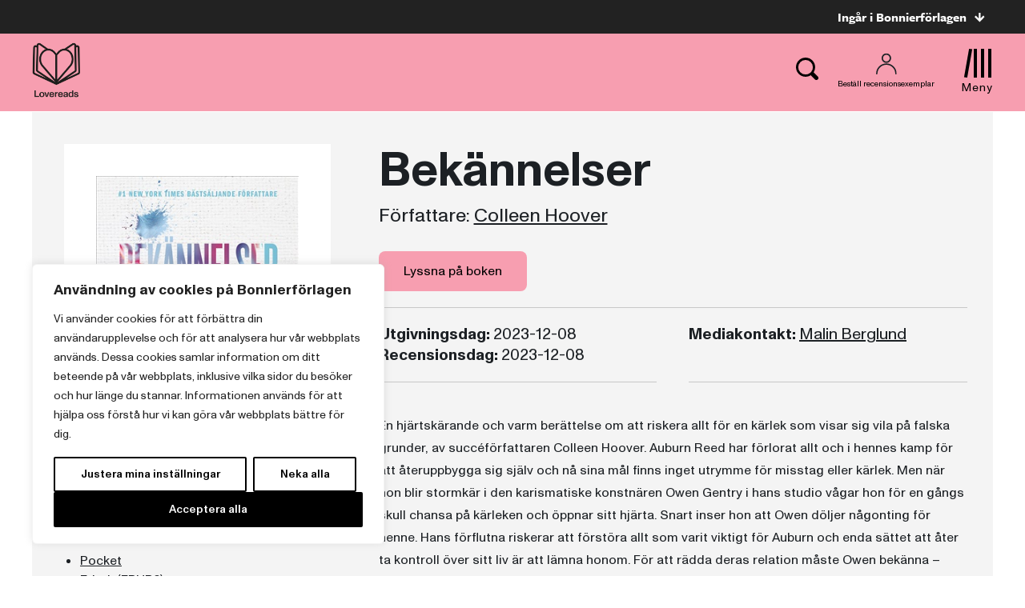

--- FILE ---
content_type: text/html; charset=UTF-8
request_url: https://www.lovereads.se/bocker/295361/bekannelser/
body_size: 21471
content:
<!doctype html>
<html>

<head>
    	<!-- Google Tag Manager -->
	<script>(function(w,d,s,l,i){w[l]=w[l]||[];w[l].push({'gtm.start':
			new Date().getTime(),event:'gtm.js'});var f=d.getElementsByTagName(s)[0],
													  j=d.createElement(s),dl=l!='dataLayer'?'&l='+l:'';j.async=true;j.src=
			'https://www.googletagmanager.com/gtm.js?id='+i+dl;f.parentNode.insertBefore(j,f);
		})(window,document,'script','dataLayer','GTM-58P4Z8X');</script>
	<!-- End Google Tag Manager -->

    <meta charset="UTF-8">
    <title>Bekännelser</title>

    <link href="//www.google-analytics.com" rel="dns-prefetch">
<link href="//media.bonnierforlagen.se" rel="dns-prefetch">
<link href="//images.ohmyhosting.se" rel="dns-prefetch">
<link href="//www.bonnierforlagen.se" rel="dns-prefetch">
<link href="//www.wwd.se" rel="dns-prefetch">
<link href="//www.albertbonniersforlag.se" rel="dns-prefetch">
<link href="//www.forum.se" rel="dns-prefetch">
<link href="//www.bonniercarlsen.se" rel="dns-prefetch">
<link href="//www.bonnierfakta.se" rel="dns-prefetch">
<link href="//www.maxstrom.se" rel="dns-prefetch">
<link href="//www.kartago.se" rel="dns-prefetch">
<link href="//www.bonnieraudio.se" rel="dns-prefetch">
<link href="//www.bonnierbookery.se" rel="dns-prefetch">
<link href="//www.alskapocket.se" rel="dns-prefetch">
<link href="//www.fenixforlag.se" rel="dns-prefetch">
<link href="//www.lovereads.se" rel="dns-prefetch">
<link href="//www.semic.se" rel="dns-prefetch">
<link href="//www.reseforlaget.se" rel="dns-prefetch">
<link href="//www.esterbonnier.se" rel="dns-prefetch">
<link href="//www.romanusochselling.se" rel="dns-prefetch">
<link href="//www.bokforlagethedvig.se" rel="dns-prefetch">
<link href="//www.lassemajaskulturhus.se" rel="dns-prefetch">
<link href="//www.gondol.se" rel="dns-prefetch">
<link href="//aterforsaljare.bonnierforlagen.se" rel="dns-prefetch">
<link href="//bazarforlag.se" rel="dns-prefetch">
<link href="//www.bouqpublishing.se" rel="dns-prefetch">
<link href="//www.larskeplerfoundation.se" rel="dns-prefetch">

    
    <meta http-equiv="X-UA-Compatible" content="IE=edge,chrome=1">
    <meta name="viewport" content="width=device-width, initial-scale=1.0">

    <script>
        window.AJAX_URL = 'https://www.lovereads.se/wp-admin/admin-ajax.php';
    </script>

                <link rel="stylesheet" href="https://use.typekit.net/jxw0zav.css">
    
        <link rel="stylesheet" href="https://www.bonnierforlagen.se/wp-content/themes/forlag/build/lovereads-25a006b1bf.css" />
    <link href="https://cdn.jsdelivr.net/npm/@splidejs/splide@4.1.4/dist/css/splide.min.css" rel="stylesheet">

            <link media="print" rel="stylesheet" href="https://www.bonnierforlagen.se/wp-content/themes/forlag/build/lovereads_print-6f57ceca33.css" />
    
    
    <meta name='robots' content='index, follow, max-image-preview:large, max-snippet:-1, max-video-preview:-1' />

	<!-- This site is optimized with the Yoast SEO plugin v26.7 - https://yoast.com/wordpress/plugins/seo/ -->
	<meta name="description" content="En hjärtskärande och varm berättelse om att riskera allt för en kärlek som visar sig vila på falska grunder, av succéförfattaren Colleen Hoover. Auburn Reed har förlorat allt och i..." />
	<link rel="canonical" href="https://www.lovereads.se/bocker/295361/bekannelser/" />
	<meta property="og:locale" content="sv_SE" />
	<meta property="og:type" content="books.book" />
	<meta property="og:title" content="Bekännelser" />
	<meta property="og:url" content="https://www.lovereads.se/bocker/295361/bekannelser/" />
	<meta property="og:site_name" content="Lovereads" />
	<meta property="og:image" content="https://prodbfopusgeneral.blob.core.windows.net/asset-storage-public/bokbilder/g/9789189589940.jpg?timestamp=20240227120344" />
	<meta name="twitter:card" content="summary_large_image" />
	<script type="application/ld+json" class="yoast-schema-graph">{"@context":"https://schema.org","@graph":[{"@type":"WebSite","@id":"https://www.lovereads.se/#website","url":"https://www.lovereads.se/","name":"Lovereads","description":"","potentialAction":[{"@type":"SearchAction","target":{"@type":"EntryPoint","urlTemplate":"https://www.lovereads.se/?s={search_term_string}"},"query-input":{"@type":"PropertyValueSpecification","valueRequired":true,"valueName":"search_term_string"}}],"inLanguage":"sv-SE"}]}</script>
	<!-- / Yoast SEO plugin. -->


<meta property="books:author" content="https://www.forum.se/forfattare/47054/colleen-hoover/" /><meta property="books:isbn" content="9789189589933" /><meta property="books:genre" content="Skönlitteratur och relaterande ämnen" /><link rel='dns-prefetch' href='//www.bonnierforlagen.se' />
<script type="text/javascript">
/* <![CDATA[ */
window._wpemojiSettings = {"baseUrl":"https:\/\/s.w.org\/images\/core\/emoji\/16.0.1\/72x72\/","ext":".png","svgUrl":"https:\/\/s.w.org\/images\/core\/emoji\/16.0.1\/svg\/","svgExt":".svg","source":{"concatemoji":"https:\/\/www.lovereads.se\/wp-includes\/js\/wp-emoji-release.min.js?ver=6.8.3"}};
/*! This file is auto-generated */
!function(s,n){var o,i,e;function c(e){try{var t={supportTests:e,timestamp:(new Date).valueOf()};sessionStorage.setItem(o,JSON.stringify(t))}catch(e){}}function p(e,t,n){e.clearRect(0,0,e.canvas.width,e.canvas.height),e.fillText(t,0,0);var t=new Uint32Array(e.getImageData(0,0,e.canvas.width,e.canvas.height).data),a=(e.clearRect(0,0,e.canvas.width,e.canvas.height),e.fillText(n,0,0),new Uint32Array(e.getImageData(0,0,e.canvas.width,e.canvas.height).data));return t.every(function(e,t){return e===a[t]})}function u(e,t){e.clearRect(0,0,e.canvas.width,e.canvas.height),e.fillText(t,0,0);for(var n=e.getImageData(16,16,1,1),a=0;a<n.data.length;a++)if(0!==n.data[a])return!1;return!0}function f(e,t,n,a){switch(t){case"flag":return n(e,"\ud83c\udff3\ufe0f\u200d\u26a7\ufe0f","\ud83c\udff3\ufe0f\u200b\u26a7\ufe0f")?!1:!n(e,"\ud83c\udde8\ud83c\uddf6","\ud83c\udde8\u200b\ud83c\uddf6")&&!n(e,"\ud83c\udff4\udb40\udc67\udb40\udc62\udb40\udc65\udb40\udc6e\udb40\udc67\udb40\udc7f","\ud83c\udff4\u200b\udb40\udc67\u200b\udb40\udc62\u200b\udb40\udc65\u200b\udb40\udc6e\u200b\udb40\udc67\u200b\udb40\udc7f");case"emoji":return!a(e,"\ud83e\udedf")}return!1}function g(e,t,n,a){var r="undefined"!=typeof WorkerGlobalScope&&self instanceof WorkerGlobalScope?new OffscreenCanvas(300,150):s.createElement("canvas"),o=r.getContext("2d",{willReadFrequently:!0}),i=(o.textBaseline="top",o.font="600 32px Arial",{});return e.forEach(function(e){i[e]=t(o,e,n,a)}),i}function t(e){var t=s.createElement("script");t.src=e,t.defer=!0,s.head.appendChild(t)}"undefined"!=typeof Promise&&(o="wpEmojiSettingsSupports",i=["flag","emoji"],n.supports={everything:!0,everythingExceptFlag:!0},e=new Promise(function(e){s.addEventListener("DOMContentLoaded",e,{once:!0})}),new Promise(function(t){var n=function(){try{var e=JSON.parse(sessionStorage.getItem(o));if("object"==typeof e&&"number"==typeof e.timestamp&&(new Date).valueOf()<e.timestamp+604800&&"object"==typeof e.supportTests)return e.supportTests}catch(e){}return null}();if(!n){if("undefined"!=typeof Worker&&"undefined"!=typeof OffscreenCanvas&&"undefined"!=typeof URL&&URL.createObjectURL&&"undefined"!=typeof Blob)try{var e="postMessage("+g.toString()+"("+[JSON.stringify(i),f.toString(),p.toString(),u.toString()].join(",")+"));",a=new Blob([e],{type:"text/javascript"}),r=new Worker(URL.createObjectURL(a),{name:"wpTestEmojiSupports"});return void(r.onmessage=function(e){c(n=e.data),r.terminate(),t(n)})}catch(e){}c(n=g(i,f,p,u))}t(n)}).then(function(e){for(var t in e)n.supports[t]=e[t],n.supports.everything=n.supports.everything&&n.supports[t],"flag"!==t&&(n.supports.everythingExceptFlag=n.supports.everythingExceptFlag&&n.supports[t]);n.supports.everythingExceptFlag=n.supports.everythingExceptFlag&&!n.supports.flag,n.DOMReady=!1,n.readyCallback=function(){n.DOMReady=!0}}).then(function(){return e}).then(function(){var e;n.supports.everything||(n.readyCallback(),(e=n.source||{}).concatemoji?t(e.concatemoji):e.wpemoji&&e.twemoji&&(t(e.twemoji),t(e.wpemoji)))}))}((window,document),window._wpemojiSettings);
/* ]]> */
</script>
<link rel='stylesheet' id='sbi_styles-css' href='https://www.bonnierforlagen.se/wp-content/plugins/instagram-feed-pro/css/sbi-styles.min.css?ver=6.8.1' type='text/css' media='all' />
<style id='wp-emoji-styles-inline-css' type='text/css'>

	img.wp-smiley, img.emoji {
		display: inline !important;
		border: none !important;
		box-shadow: none !important;
		height: 1em !important;
		width: 1em !important;
		margin: 0 0.07em !important;
		vertical-align: -0.1em !important;
		background: none !important;
		padding: 0 !important;
	}
</style>
<link rel='stylesheet' id='wp-block-library-css' href='https://www.lovereads.se/wp-includes/css/dist/block-library/style.min.css?ver=6.8.3' type='text/css' media='all' />
<style id='classic-theme-styles-inline-css' type='text/css'>
/*! This file is auto-generated */
.wp-block-button__link{color:#fff;background-color:#32373c;border-radius:9999px;box-shadow:none;text-decoration:none;padding:calc(.667em + 2px) calc(1.333em + 2px);font-size:1.125em}.wp-block-file__button{background:#32373c;color:#fff;text-decoration:none}
</style>
<style id='global-styles-inline-css' type='text/css'>
:root{--wp--preset--aspect-ratio--square: 1;--wp--preset--aspect-ratio--4-3: 4/3;--wp--preset--aspect-ratio--3-4: 3/4;--wp--preset--aspect-ratio--3-2: 3/2;--wp--preset--aspect-ratio--2-3: 2/3;--wp--preset--aspect-ratio--16-9: 16/9;--wp--preset--aspect-ratio--9-16: 9/16;--wp--preset--color--black: #000000;--wp--preset--color--cyan-bluish-gray: #abb8c3;--wp--preset--color--white: #ffffff;--wp--preset--color--pale-pink: #f78da7;--wp--preset--color--vivid-red: #cf2e2e;--wp--preset--color--luminous-vivid-orange: #ff6900;--wp--preset--color--luminous-vivid-amber: #fcb900;--wp--preset--color--light-green-cyan: #7bdcb5;--wp--preset--color--vivid-green-cyan: #00d084;--wp--preset--color--pale-cyan-blue: #8ed1fc;--wp--preset--color--vivid-cyan-blue: #0693e3;--wp--preset--color--vivid-purple: #9b51e0;--wp--preset--gradient--vivid-cyan-blue-to-vivid-purple: linear-gradient(135deg,rgba(6,147,227,1) 0%,rgb(155,81,224) 100%);--wp--preset--gradient--light-green-cyan-to-vivid-green-cyan: linear-gradient(135deg,rgb(122,220,180) 0%,rgb(0,208,130) 100%);--wp--preset--gradient--luminous-vivid-amber-to-luminous-vivid-orange: linear-gradient(135deg,rgba(252,185,0,1) 0%,rgba(255,105,0,1) 100%);--wp--preset--gradient--luminous-vivid-orange-to-vivid-red: linear-gradient(135deg,rgba(255,105,0,1) 0%,rgb(207,46,46) 100%);--wp--preset--gradient--very-light-gray-to-cyan-bluish-gray: linear-gradient(135deg,rgb(238,238,238) 0%,rgb(169,184,195) 100%);--wp--preset--gradient--cool-to-warm-spectrum: linear-gradient(135deg,rgb(74,234,220) 0%,rgb(151,120,209) 20%,rgb(207,42,186) 40%,rgb(238,44,130) 60%,rgb(251,105,98) 80%,rgb(254,248,76) 100%);--wp--preset--gradient--blush-light-purple: linear-gradient(135deg,rgb(255,206,236) 0%,rgb(152,150,240) 100%);--wp--preset--gradient--blush-bordeaux: linear-gradient(135deg,rgb(254,205,165) 0%,rgb(254,45,45) 50%,rgb(107,0,62) 100%);--wp--preset--gradient--luminous-dusk: linear-gradient(135deg,rgb(255,203,112) 0%,rgb(199,81,192) 50%,rgb(65,88,208) 100%);--wp--preset--gradient--pale-ocean: linear-gradient(135deg,rgb(255,245,203) 0%,rgb(182,227,212) 50%,rgb(51,167,181) 100%);--wp--preset--gradient--electric-grass: linear-gradient(135deg,rgb(202,248,128) 0%,rgb(113,206,126) 100%);--wp--preset--gradient--midnight: linear-gradient(135deg,rgb(2,3,129) 0%,rgb(40,116,252) 100%);--wp--preset--font-size--small: 13px;--wp--preset--font-size--medium: 20px;--wp--preset--font-size--large: 36px;--wp--preset--font-size--x-large: 42px;--wp--preset--spacing--20: 0.44rem;--wp--preset--spacing--30: 0.67rem;--wp--preset--spacing--40: 1rem;--wp--preset--spacing--50: 1.5rem;--wp--preset--spacing--60: 2.25rem;--wp--preset--spacing--70: 3.38rem;--wp--preset--spacing--80: 5.06rem;--wp--preset--shadow--natural: 6px 6px 9px rgba(0, 0, 0, 0.2);--wp--preset--shadow--deep: 12px 12px 50px rgba(0, 0, 0, 0.4);--wp--preset--shadow--sharp: 6px 6px 0px rgba(0, 0, 0, 0.2);--wp--preset--shadow--outlined: 6px 6px 0px -3px rgba(255, 255, 255, 1), 6px 6px rgba(0, 0, 0, 1);--wp--preset--shadow--crisp: 6px 6px 0px rgba(0, 0, 0, 1);}:where(.is-layout-flex){gap: 0.5em;}:where(.is-layout-grid){gap: 0.5em;}body .is-layout-flex{display: flex;}.is-layout-flex{flex-wrap: wrap;align-items: center;}.is-layout-flex > :is(*, div){margin: 0;}body .is-layout-grid{display: grid;}.is-layout-grid > :is(*, div){margin: 0;}:where(.wp-block-columns.is-layout-flex){gap: 2em;}:where(.wp-block-columns.is-layout-grid){gap: 2em;}:where(.wp-block-post-template.is-layout-flex){gap: 1.25em;}:where(.wp-block-post-template.is-layout-grid){gap: 1.25em;}.has-black-color{color: var(--wp--preset--color--black) !important;}.has-cyan-bluish-gray-color{color: var(--wp--preset--color--cyan-bluish-gray) !important;}.has-white-color{color: var(--wp--preset--color--white) !important;}.has-pale-pink-color{color: var(--wp--preset--color--pale-pink) !important;}.has-vivid-red-color{color: var(--wp--preset--color--vivid-red) !important;}.has-luminous-vivid-orange-color{color: var(--wp--preset--color--luminous-vivid-orange) !important;}.has-luminous-vivid-amber-color{color: var(--wp--preset--color--luminous-vivid-amber) !important;}.has-light-green-cyan-color{color: var(--wp--preset--color--light-green-cyan) !important;}.has-vivid-green-cyan-color{color: var(--wp--preset--color--vivid-green-cyan) !important;}.has-pale-cyan-blue-color{color: var(--wp--preset--color--pale-cyan-blue) !important;}.has-vivid-cyan-blue-color{color: var(--wp--preset--color--vivid-cyan-blue) !important;}.has-vivid-purple-color{color: var(--wp--preset--color--vivid-purple) !important;}.has-black-background-color{background-color: var(--wp--preset--color--black) !important;}.has-cyan-bluish-gray-background-color{background-color: var(--wp--preset--color--cyan-bluish-gray) !important;}.has-white-background-color{background-color: var(--wp--preset--color--white) !important;}.has-pale-pink-background-color{background-color: var(--wp--preset--color--pale-pink) !important;}.has-vivid-red-background-color{background-color: var(--wp--preset--color--vivid-red) !important;}.has-luminous-vivid-orange-background-color{background-color: var(--wp--preset--color--luminous-vivid-orange) !important;}.has-luminous-vivid-amber-background-color{background-color: var(--wp--preset--color--luminous-vivid-amber) !important;}.has-light-green-cyan-background-color{background-color: var(--wp--preset--color--light-green-cyan) !important;}.has-vivid-green-cyan-background-color{background-color: var(--wp--preset--color--vivid-green-cyan) !important;}.has-pale-cyan-blue-background-color{background-color: var(--wp--preset--color--pale-cyan-blue) !important;}.has-vivid-cyan-blue-background-color{background-color: var(--wp--preset--color--vivid-cyan-blue) !important;}.has-vivid-purple-background-color{background-color: var(--wp--preset--color--vivid-purple) !important;}.has-black-border-color{border-color: var(--wp--preset--color--black) !important;}.has-cyan-bluish-gray-border-color{border-color: var(--wp--preset--color--cyan-bluish-gray) !important;}.has-white-border-color{border-color: var(--wp--preset--color--white) !important;}.has-pale-pink-border-color{border-color: var(--wp--preset--color--pale-pink) !important;}.has-vivid-red-border-color{border-color: var(--wp--preset--color--vivid-red) !important;}.has-luminous-vivid-orange-border-color{border-color: var(--wp--preset--color--luminous-vivid-orange) !important;}.has-luminous-vivid-amber-border-color{border-color: var(--wp--preset--color--luminous-vivid-amber) !important;}.has-light-green-cyan-border-color{border-color: var(--wp--preset--color--light-green-cyan) !important;}.has-vivid-green-cyan-border-color{border-color: var(--wp--preset--color--vivid-green-cyan) !important;}.has-pale-cyan-blue-border-color{border-color: var(--wp--preset--color--pale-cyan-blue) !important;}.has-vivid-cyan-blue-border-color{border-color: var(--wp--preset--color--vivid-cyan-blue) !important;}.has-vivid-purple-border-color{border-color: var(--wp--preset--color--vivid-purple) !important;}.has-vivid-cyan-blue-to-vivid-purple-gradient-background{background: var(--wp--preset--gradient--vivid-cyan-blue-to-vivid-purple) !important;}.has-light-green-cyan-to-vivid-green-cyan-gradient-background{background: var(--wp--preset--gradient--light-green-cyan-to-vivid-green-cyan) !important;}.has-luminous-vivid-amber-to-luminous-vivid-orange-gradient-background{background: var(--wp--preset--gradient--luminous-vivid-amber-to-luminous-vivid-orange) !important;}.has-luminous-vivid-orange-to-vivid-red-gradient-background{background: var(--wp--preset--gradient--luminous-vivid-orange-to-vivid-red) !important;}.has-very-light-gray-to-cyan-bluish-gray-gradient-background{background: var(--wp--preset--gradient--very-light-gray-to-cyan-bluish-gray) !important;}.has-cool-to-warm-spectrum-gradient-background{background: var(--wp--preset--gradient--cool-to-warm-spectrum) !important;}.has-blush-light-purple-gradient-background{background: var(--wp--preset--gradient--blush-light-purple) !important;}.has-blush-bordeaux-gradient-background{background: var(--wp--preset--gradient--blush-bordeaux) !important;}.has-luminous-dusk-gradient-background{background: var(--wp--preset--gradient--luminous-dusk) !important;}.has-pale-ocean-gradient-background{background: var(--wp--preset--gradient--pale-ocean) !important;}.has-electric-grass-gradient-background{background: var(--wp--preset--gradient--electric-grass) !important;}.has-midnight-gradient-background{background: var(--wp--preset--gradient--midnight) !important;}.has-small-font-size{font-size: var(--wp--preset--font-size--small) !important;}.has-medium-font-size{font-size: var(--wp--preset--font-size--medium) !important;}.has-large-font-size{font-size: var(--wp--preset--font-size--large) !important;}.has-x-large-font-size{font-size: var(--wp--preset--font-size--x-large) !important;}
:where(.wp-block-post-template.is-layout-flex){gap: 1.25em;}:where(.wp-block-post-template.is-layout-grid){gap: 1.25em;}
:where(.wp-block-columns.is-layout-flex){gap: 2em;}:where(.wp-block-columns.is-layout-grid){gap: 2em;}
:root :where(.wp-block-pullquote){font-size: 1.5em;line-height: 1.6;}
</style>
<script type="text/javascript" id="webtoffee-cookie-consent-js-extra">
/* <![CDATA[ */
var _wccConfig = {"_ipData":[],"_assetsURL":"https:\/\/www.bonnierforlagen.se\/wp-content\/plugins\/webtoffee-gdpr-cookie-consent\/lite\/frontend\/images\/","_publicURL":"https:\/\/www.lovereads.se","_categories":[{"name":"N\u00f6dv\u00e4ndiga","slug":"necessary","isNecessary":true,"ccpaDoNotSell":true,"cookies":[{"cookieID":"__cf_bm","domain":".myfonts.net","provider":"cloudflare.com"},{"cookieID":"wt_consent","domain":"www.lovereads.se","provider":""},{"cookieID":"wpEmojiSettingsSupports","domain":"lovereads.se","provider":""}],"active":true,"defaultConsent":{"gdpr":true,"ccpa":true},"foundNoCookieScript":false},{"name":"Funktionella","slug":"functional","isNecessary":false,"ccpaDoNotSell":true,"cookies":[{"cookieID":"yt-remote-device-id","domain":"youtube.com","provider":"youtube.com"},{"cookieID":"ytidb::LAST_RESULT_ENTRY_KEY","domain":"youtube.com","provider":"youtube.com"},{"cookieID":"yt-remote-connected-devices","domain":"youtube.com","provider":"youtube.com"},{"cookieID":"yt-remote-session-app","domain":"youtube.com","provider":"youtube.com"},{"cookieID":"yt-remote-cast-installed","domain":"youtube.com","provider":"youtube.com"},{"cookieID":"yt-remote-session-name","domain":"youtube.com","provider":"youtube.com"},{"cookieID":"yt-remote-fast-check-period","domain":"youtube.com","provider":"youtube.com"}],"active":true,"defaultConsent":{"gdpr":false,"ccpa":false},"foundNoCookieScript":false},{"name":"Analytiska","slug":"analytics","isNecessary":false,"ccpaDoNotSell":true,"cookies":[{"cookieID":"_ga_*","domain":".lovereads.se","provider":"google-analytics.com|googletagmanager.com\/gtag\/js"},{"cookieID":"_ga","domain":".lovereads.se","provider":"google-analytics.com|googletagmanager.com\/gtag\/js"}],"active":true,"defaultConsent":{"gdpr":false,"ccpa":false},"foundNoCookieScript":false},{"name":"Prestanda","slug":"performance","isNecessary":false,"ccpaDoNotSell":true,"cookies":[],"active":true,"defaultConsent":{"gdpr":false,"ccpa":false},"foundNoCookieScript":false},{"name":"Annonsering","slug":"advertisement","isNecessary":false,"ccpaDoNotSell":true,"cookies":[{"cookieID":"test_cookie","domain":"www.lovereads.se","provider":"doubleclick.net"},{"cookieID":"YSC","domain":".youtube.com","provider":"youtube.com"},{"cookieID":"VISITOR_INFO1_LIVE","domain":".youtube.com","provider":"youtube.com"},{"cookieID":"VISITOR_PRIVACY_METADATA","domain":".youtube.com","provider":"youtube.com"},{"cookieID":"yt.innertube::requests","domain":"youtube.com","provider":"youtube.com"},{"cookieID":"yt.innertube::nextId","domain":"youtube.com","provider":"youtube.com"}],"active":true,"defaultConsent":{"gdpr":false,"ccpa":false},"foundNoCookieScript":false},{"name":"\u00d6vriga","slug":"others","isNecessary":false,"ccpaDoNotSell":true,"cookies":[{"cookieID":"_server_d6a41c2792","domain":"www.lovereads.se","provider":""},{"cookieID":"__Secure-ROLLOUT_TOKEN","domain":".youtube.com","provider":""}],"active":true,"defaultConsent":{"gdpr":false,"ccpa":false},"foundNoCookieScript":false}],"_activeLaw":"gdpr","_rootDomain":"","_block":"1","_showBanner":"1","_bannerConfig":{"GDPR":{"settings":{"type":"box","position":"bottom-left","applicableLaw":"gdpr","preferenceCenter":"center","selectedRegion":"ALL","consentExpiry":365,"shortcodes":[{"key":"wcc_readmore","content":"<a href=\"\/cookies\/\" class=\"wcc-policy\" aria-label=\"Cookie Policy\" target=\"_blank\" rel=\"noopener\" data-tag=\"readmore-button\">Cookie Policy<\/a>","tag":"readmore-button","status":false,"attributes":{"rel":"nofollow","target":"_blank"}},{"key":"wcc_show_desc","content":"<button class=\"wcc-show-desc-btn\" data-tag=\"show-desc-button\" aria-label=\"Visa mer\">Visa mer<\/button>","tag":"show-desc-button","status":true,"attributes":[]},{"key":"wcc_hide_desc","content":"<button class=\"wcc-show-desc-btn\" data-tag=\"hide-desc-button\" aria-label=\"Visa mindre\">Visa mindre<\/button>","tag":"hide-desc-button","status":true,"attributes":[]},{"key":"wcc_category_toggle_label","content":"[wcc_{{status}}_category_label] [wcc_preference_{{category_slug}}_title]","tag":"","status":true,"attributes":[]},{"key":"wcc_enable_category_label","content":"Aktivera","tag":"","status":true,"attributes":[]},{"key":"wcc_disable_category_label","content":"Deaktivera","tag":"","status":true,"attributes":[]},{"key":"wcc_video_placeholder","content":"<div class=\"video-placeholder-normal\" data-tag=\"video-placeholder\" id=\"[UNIQUEID]\"><p class=\"video-placeholder-text-normal\" data-tag=\"placeholder-title\">Detta inneh\u00e5ll kr\u00e4ver att du accepterar cookies<\/p><\/div>","tag":"","status":true,"attributes":[]},{"key":"wcc_enable_optout_label","content":"Aktivera","tag":"","status":true,"attributes":[]},{"key":"wcc_disable_optout_label","content":"Deaktivera","tag":"","status":true,"attributes":[]},{"key":"wcc_optout_toggle_label","content":"[wcc_{{status}}_optout_label] [wcc_optout_option_title]","tag":"","status":true,"attributes":[]},{"key":"wcc_optout_option_title","content":"S\u00e4lj eller dela inte min personliga information","tag":"","status":true,"attributes":[]},{"key":"wcc_optout_close_label","content":"St\u00e4ng","tag":"","status":true,"attributes":[]}],"bannerEnabled":true},"behaviours":{"reloadBannerOnAccept":false,"loadAnalyticsByDefault":false,"animations":{"onLoad":"animate","onHide":"sticky"}},"config":{"revisitConsent":{"status":true,"tag":"revisit-consent","position":"bottom-left","meta":{"url":"#"},"styles":[],"elements":{"title":{"type":"text","tag":"revisit-consent-title","status":true,"styles":{"color":"#0056a7"}}}},"preferenceCenter":{"toggle":{"status":true,"tag":"detail-category-toggle","type":"toggle","states":{"active":{"styles":{"background-color":"#000000"}},"inactive":{"styles":{"background-color":"#D0D5D2"}}}},"poweredBy":false},"categoryPreview":{"status":false,"toggle":{"status":true,"tag":"detail-category-preview-toggle","type":"toggle","states":{"active":{"styles":{"background-color":"#000000"}},"inactive":{"styles":{"background-color":"#D0D5D2"}}}}},"videoPlaceholder":{"status":true,"styles":{"background-color":"#000000","border-color":"#000000","color":"#ffffff"}},"readMore":{"status":false,"tag":"readmore-button","type":"link","meta":{"noFollow":true,"newTab":true},"styles":{"color":"#000000","background-color":"transparent","border-color":"transparent"}},"auditTable":{"status":true},"optOption":{"status":true,"toggle":{"status":true,"tag":"optout-option-toggle","type":"toggle","states":{"active":{"styles":{"background-color":"#000000"}},"inactive":{"styles":{"background-color":"#FFFFFF"}}}},"gpcOption":false}}}},"_version":"3.2.0","_logConsent":"1","_tags":[{"tag":"accept-button","styles":{"color":"#FFFFFF","background-color":"#000000","border-color":"#000000"}},{"tag":"reject-button","styles":{"color":"#000000","background-color":"transparent","border-color":"#000000"}},{"tag":"settings-button","styles":{"color":"#000000","background-color":"transparent","border-color":"#000000"}},{"tag":"readmore-button","styles":{"color":"#000000","background-color":"transparent","border-color":"transparent"}},{"tag":"donotsell-button","styles":{"color":"#1863dc","background-color":"transparent","border-color":"transparent"}},{"tag":"accept-button","styles":{"color":"#FFFFFF","background-color":"#000000","border-color":"#000000"}},{"tag":"revisit-consent","styles":[]}],"_rtl":"","_lawSelected":["GDPR"],"_restApiUrl":"https:\/\/directory.cookieyes.com\/api\/v1\/ip","_renewConsent":"","_restrictToCA":"","_providersToBlock":[{"re":"youtube.com","categories":["functional","advertisement"]},{"re":"google-analytics.com|googletagmanager.com\/gtag\/js","categories":["analytics"]},{"re":"doubleclick.net","categories":["advertisement"]}]};
var _wccStyles = {"css":{"GDPR":".wcc-overlay{background: #000000; opacity: 0.4; position: fixed; top: 0; left: 0; width: 100%; height: 100%; z-index: 99999999;}.wcc-hide{display: none;}.wcc-btn-revisit-wrapper{display: flex; padding: 6px; border-radius: 8px; opacity: 0px; background-color:#ffffff; box-shadow: 0px 3px 10px 0px #798da04d;  align-items: center; justify-content: center;   position: fixed; z-index: 999999; cursor: pointer;}.wcc-revisit-bottom-left{bottom: 15px; left: 15px;}.wcc-revisit-bottom-right{bottom: 15px; right: 15px;}.wcc-btn-revisit-wrapper .wcc-btn-revisit{display: flex; align-items: center; justify-content: center; background: none; border: none; cursor: pointer; position: relative; margin: 0; padding: 0;}.wcc-btn-revisit-wrapper .wcc-btn-revisit img{max-width: fit-content; margin: 0; } .wcc-btn-revisit-wrapper .wcc-revisit-help-text{font-size:14px; margin-left:4px; display:none;}.wcc-btn-revisit-wrapper:hover .wcc-revisit-help-text {display: block;}.wcc-revisit-hide{display: none;}.wcc-preference-btn:hover{cursor:pointer; text-decoration:underline;}.wcc-cookie-audit-table { font-family: inherit; border-collapse: collapse; width: 100%;} .wcc-cookie-audit-table th, .wcc-cookie-audit-table td {text-align: left; padding: 10px; font-size: 12px; color: #000000; word-break: normal; background-color: #d9dfe7; border: 1px solid #cbced6;} .wcc-cookie-audit-table tr:nth-child(2n + 1) td { background: #f1f5fa; }.wcc-consent-container{position: fixed; width: 440px; box-sizing: border-box; z-index: 9999999; border-radius: 6px;}.wcc-consent-container .wcc-consent-bar{background: #ffffff; border: 1px solid; padding: 20px 26px; box-shadow: 0 -1px 10px 0 #acabab4d; border-radius: 6px;}.wcc-box-bottom-left{bottom: 40px; left: 40px;}.wcc-box-bottom-right{bottom: 40px; right: 40px;}.wcc-box-top-left{top: 40px; left: 40px;}.wcc-box-top-right{top: 40px; right: 40px;}.wcc-custom-brand-logo-wrapper .wcc-custom-brand-logo{width: 100px; height: auto; margin: 0 0 12px 0;}.wcc-notice .wcc-title{color: #212121; font-weight: 700; font-size: 18px; line-height: 24px; margin: 0 0 12px 0;}.wcc-notice-des *,.wcc-preference-content-wrapper *,.wcc-accordion-header-des *,.wcc-gpc-wrapper .wcc-gpc-desc *{font-size: 14px;}.wcc-notice-des{color: #212121; font-size: 14px; line-height: 24px; font-weight: 400;}.wcc-notice-des img{height: 25px; width: 25px;}.wcc-consent-bar .wcc-notice-des p,.wcc-gpc-wrapper .wcc-gpc-desc p,.wcc-preference-body-wrapper .wcc-preference-content-wrapper p,.wcc-accordion-header-wrapper .wcc-accordion-header-des p,.wcc-cookie-des-table li div:last-child p{color: inherit; margin-top: 0;}.wcc-notice-des P:last-child,.wcc-preference-content-wrapper p:last-child,.wcc-cookie-des-table li div:last-child p:last-child,.wcc-gpc-wrapper .wcc-gpc-desc p:last-child{margin-bottom: 0;}.wcc-notice-des a.wcc-policy,.wcc-notice-des button.wcc-policy{font-size: 14px; color: #1863dc; white-space: nowrap; cursor: pointer; background: transparent; border: 1px solid; text-decoration: underline;}.wcc-notice-des button.wcc-policy{padding: 0;}.wcc-notice-des a.wcc-policy:focus-visible,.wcc-notice-des button.wcc-policy:focus-visible,.wcc-preference-content-wrapper .wcc-show-desc-btn:focus-visible,.wcc-accordion-header .wcc-accordion-btn:focus-visible,.wcc-preference-header .wcc-btn-close:focus-visible,.wcc-switch input[type=\"checkbox\"]:focus-visible,.wcc-footer-wrapper a:focus-visible,.wcc-btn:focus-visible{outline: 2px solid #1863dc; outline-offset: 2px;}.wcc-btn:focus:not(:focus-visible),.wcc-accordion-header .wcc-accordion-btn:focus:not(:focus-visible),.wcc-preference-content-wrapper .wcc-show-desc-btn:focus:not(:focus-visible),.wcc-btn-revisit-wrapper .wcc-btn-revisit:focus:not(:focus-visible),.wcc-preference-header .wcc-btn-close:focus:not(:focus-visible),.wcc-consent-bar .wcc-banner-btn-close:focus:not(:focus-visible){outline: 0;}button.wcc-show-desc-btn:not(:hover):not(:active){color: #1863dc; background: transparent;}button.wcc-accordion-btn:not(:hover):not(:active),button.wcc-banner-btn-close:not(:hover):not(:active),button.wcc-btn-revisit:not(:hover):not(:active),button.wcc-btn-close:not(:hover):not(:active){background: transparent;}.wcc-consent-bar button:hover,.wcc-modal.wcc-modal-open button:hover,.wcc-consent-bar button:focus,.wcc-modal.wcc-modal-open button:focus{text-decoration: none;}.wcc-notice-btn-wrapper{display: flex; justify-content: flex-start; align-items: center; flex-wrap: wrap; margin-top: 16px;}.wcc-notice-btn-wrapper .wcc-btn{text-shadow: none; box-shadow: none;}.wcc-btn{flex: auto; max-width: 100%; font-size: 14px; font-family: inherit; line-height: 24px; padding: 8px; font-weight: 500; margin: 0 8px 0 0; border-radius: 2px; cursor: pointer; text-align: center; text-transform: none; min-height: 0;}.wcc-btn:hover{opacity: 0.8;}.wcc-btn-customize{color: #1863dc; background: transparent; border: 2px solid #1863dc;}.wcc-btn-reject{color: #1863dc; background: transparent; border: 2px solid #1863dc;}.wcc-btn-accept{background: #1863dc; color: #ffffff; border: 2px solid #1863dc;}.wcc-btn:last-child{margin-right: 0;}@media (max-width: 576px){.wcc-box-bottom-left{bottom: 0; left: 0;}.wcc-box-bottom-right{bottom: 0; right: 0;}.wcc-box-top-left{top: 0; left: 0;}.wcc-box-top-right{top: 0; right: 0;}}@media (max-width: 440px){.wcc-box-bottom-left, .wcc-box-bottom-right, .wcc-box-top-left, .wcc-box-top-right{width: 100%; max-width: 100%;}.wcc-consent-container .wcc-consent-bar{padding: 20px 0;}.wcc-custom-brand-logo-wrapper, .wcc-notice .wcc-title, .wcc-notice-des, .wcc-notice-btn-wrapper{padding: 0 24px;}.wcc-notice-des{max-height: 40vh; overflow-y: scroll;}.wcc-notice-btn-wrapper{flex-direction: column; margin-top: 0;}.wcc-btn{width: 100%; margin: 10px 0 0 0;}.wcc-notice-btn-wrapper .wcc-btn-customize{order: 2;}.wcc-notice-btn-wrapper .wcc-btn-reject{order: 3;}.wcc-notice-btn-wrapper .wcc-btn-accept{order: 1; margin-top: 16px;}}@media (max-width: 352px){.wcc-notice .wcc-title{font-size: 16px;}.wcc-notice-des *{font-size: 12px;}.wcc-notice-des, .wcc-btn{font-size: 12px;}}.wcc-modal.wcc-modal-open{display: flex; visibility: visible; -webkit-transform: translate(-50%, -50%); -moz-transform: translate(-50%, -50%); -ms-transform: translate(-50%, -50%); -o-transform: translate(-50%, -50%); transform: translate(-50%, -50%); top: 50%; left: 50%; transition: all 1s ease;}.wcc-modal{box-shadow: 0 32px 68px rgba(0, 0, 0, 0.3); margin: 0 auto; position: fixed; max-width: 100%; background: #ffffff; top: 50%; box-sizing: border-box; border-radius: 6px; z-index: 999999999; color: #212121; -webkit-transform: translate(-50%, 100%); -moz-transform: translate(-50%, 100%); -ms-transform: translate(-50%, 100%); -o-transform: translate(-50%, 100%); transform: translate(-50%, 100%); visibility: hidden; transition: all 0s ease;}.wcc-preference-center{max-height: 79vh; overflow: hidden; width: 845px; overflow: hidden; flex: 1 1 0; display: flex; flex-direction: column; border-radius: 6px;}.wcc-preference-header{display: flex; align-items: center; justify-content: space-between; padding: 22px 24px; border-bottom: 1px solid;}.wcc-preference-header .wcc-preference-title{font-size: 18px; font-weight: 700; line-height: 24px;}.wcc-google-privacy-url a {text-decoration:none;color: #1863dc;cursor:pointer;} .wcc-preference-header .wcc-btn-close{margin: 0; cursor: pointer; vertical-align: middle; padding: 0; background: none; border: none; width: auto; height: auto; min-height: 0; line-height: 0; text-shadow: none; box-shadow: none;}.wcc-preference-header .wcc-btn-close img{margin: 0; height: 10px; width: 10px;}.wcc-preference-body-wrapper{padding: 0 24px; flex: 1; overflow: auto; box-sizing: border-box;}.wcc-preference-content-wrapper,.wcc-gpc-wrapper .wcc-gpc-desc,.wcc-google-privacy-policy{font-size: 14px; line-height: 24px; font-weight: 400; padding: 12px 0;}.wcc-preference-content-wrapper{border-bottom: 1px solid;}.wcc-preference-content-wrapper img{height: 25px; width: 25px;}.wcc-preference-content-wrapper .wcc-show-desc-btn{font-size: 14px; font-family: inherit; color: #1863dc; text-decoration: none; line-height: 24px; padding: 0; margin: 0; white-space: nowrap; cursor: pointer; background: transparent; border-color: transparent; text-transform: none; min-height: 0; text-shadow: none; box-shadow: none;}.wcc-accordion-wrapper{margin-bottom: 10px;}.wcc-accordion{border-bottom: 1px solid;}.wcc-accordion:last-child{border-bottom: none;}.wcc-accordion .wcc-accordion-item{display: flex; margin-top: 10px;}.wcc-accordion .wcc-accordion-body{display: none;}.wcc-accordion.wcc-accordion-active .wcc-accordion-body{display: block; padding: 0 22px; margin-bottom: 16px;}.wcc-accordion-header-wrapper{cursor: pointer; width: 100%;}.wcc-accordion-item .wcc-accordion-header{display: flex; justify-content: space-between; align-items: center;}.wcc-accordion-header .wcc-accordion-btn{font-size: 16px; font-family: inherit; color: #212121; line-height: 24px; background: none; border: none; font-weight: 700; padding: 0; margin: 0; cursor: pointer; text-transform: none; min-height: 0; text-shadow: none; box-shadow: none;}.wcc-accordion-header .wcc-always-active{color: #008000; font-weight: 600; line-height: 24px; font-size: 14px;}.wcc-accordion-header-des{font-size: 14px; line-height: 24px; margin: 10px 0 16px 0;}.wcc-accordion-chevron{margin-right: 22px; position: relative; cursor: pointer;}.wcc-accordion-chevron-hide{display: none;}.wcc-accordion .wcc-accordion-chevron i::before{content: \"\"; position: absolute; border-right: 1.4px solid; border-bottom: 1.4px solid; border-color: inherit; height: 6px; width: 6px; -webkit-transform: rotate(-45deg); -moz-transform: rotate(-45deg); -ms-transform: rotate(-45deg); -o-transform: rotate(-45deg); transform: rotate(-45deg); transition: all 0.2s ease-in-out; top: 8px;}.wcc-accordion.wcc-accordion-active .wcc-accordion-chevron i::before{-webkit-transform: rotate(45deg); -moz-transform: rotate(45deg); -ms-transform: rotate(45deg); -o-transform: rotate(45deg); transform: rotate(45deg);}.wcc-audit-table{background: #f4f4f4; border-radius: 6px;}.wcc-audit-table .wcc-empty-cookies-text{color: inherit; font-size: 12px; line-height: 24px; margin: 0; padding: 10px;}.wcc-audit-table .wcc-cookie-des-table{font-size: 12px; line-height: 24px; font-weight: normal; padding: 15px 10px; border-bottom: 1px solid; border-bottom-color: inherit; margin: 0;}.wcc-audit-table .wcc-cookie-des-table:last-child{border-bottom: none;}.wcc-audit-table .wcc-cookie-des-table li{list-style-type: none; display: flex; padding: 3px 0;}.wcc-audit-table .wcc-cookie-des-table li:first-child{padding-top: 0;}.wcc-cookie-des-table li div:first-child{width: 100px; font-weight: 600; word-break: break-word; word-wrap: break-word;}.wcc-cookie-des-table li div:last-child{flex: 1; word-break: break-word; word-wrap: break-word; margin-left: 8px;}.wcc-footer-shadow{display: block; width: 100%; height: 40px; background: linear-gradient(180deg, rgba(255, 255, 255, 0) 0%, #ffffff 100%); position: absolute; bottom: calc(100% - 1px);}.wcc-footer-wrapper{position: relative;}.wcc-prefrence-btn-wrapper{display: flex; flex-wrap: wrap; align-items: center; justify-content: center; padding: 22px 24px; border-top: 1px solid;}.wcc-prefrence-btn-wrapper .wcc-btn{flex: auto; max-width: 100%; text-shadow: none; box-shadow: none;}.wcc-btn-preferences{color: #1863dc; background: transparent; border: 2px solid #1863dc;}.wcc-preference-header,.wcc-preference-body-wrapper,.wcc-preference-content-wrapper,.wcc-accordion-wrapper,.wcc-accordion,.wcc-accordion-wrapper,.wcc-footer-wrapper,.wcc-prefrence-btn-wrapper{border-color: inherit;}@media (max-width: 845px){.wcc-modal{max-width: calc(100% - 16px);}}@media (max-width: 576px){.wcc-modal{max-width: 100%;}.wcc-preference-center{max-height: 100vh;}.wcc-prefrence-btn-wrapper{flex-direction: column;}.wcc-accordion.wcc-accordion-active .wcc-accordion-body{padding-right: 0;}.wcc-prefrence-btn-wrapper .wcc-btn{width: 100%; margin: 10px 0 0 0;}.wcc-prefrence-btn-wrapper .wcc-btn-reject{order: 3;}.wcc-prefrence-btn-wrapper .wcc-btn-accept{order: 1; margin-top: 0;}.wcc-prefrence-btn-wrapper .wcc-btn-preferences{order: 2;}}@media (max-width: 425px){.wcc-accordion-chevron{margin-right: 15px;}.wcc-notice-btn-wrapper{margin-top: 0;}.wcc-accordion.wcc-accordion-active .wcc-accordion-body{padding: 0 15px;}}@media (max-width: 352px){.wcc-preference-header .wcc-preference-title{font-size: 16px;}.wcc-preference-header{padding: 16px 24px;}.wcc-preference-content-wrapper *, .wcc-accordion-header-des *{font-size: 12px;}.wcc-preference-content-wrapper, .wcc-preference-content-wrapper .wcc-show-more, .wcc-accordion-header .wcc-always-active, .wcc-accordion-header-des, .wcc-preference-content-wrapper .wcc-show-desc-btn, .wcc-notice-des a.wcc-policy{font-size: 12px;}.wcc-accordion-header .wcc-accordion-btn{font-size: 14px;}}.wcc-switch{display: flex;}.wcc-switch input[type=\"checkbox\"]{position: relative; width: 44px; height: 24px; margin: 0; background: #d0d5d2; -webkit-appearance: none; border-radius: 50px; cursor: pointer; outline: 0; border: none; top: 0;}.wcc-switch input[type=\"checkbox\"]:checked{background: #1863dc;}.wcc-switch input[type=\"checkbox\"]:before{position: absolute; content: \"\"; height: 20px; width: 20px; left: 2px; bottom: 2px; border-radius: 50%; background-color: white; -webkit-transition: 0.4s; transition: 0.4s; margin: 0;}.wcc-switch input[type=\"checkbox\"]:after{display: none;}.wcc-switch input[type=\"checkbox\"]:checked:before{-webkit-transform: translateX(20px); -ms-transform: translateX(20px); transform: translateX(20px);}@media (max-width: 425px){.wcc-switch input[type=\"checkbox\"]{width: 38px; height: 21px;}.wcc-switch input[type=\"checkbox\"]:before{height: 17px; width: 17px;}.wcc-switch input[type=\"checkbox\"]:checked:before{-webkit-transform: translateX(17px); -ms-transform: translateX(17px); transform: translateX(17px);}}.wcc-consent-bar .wcc-banner-btn-close{position: absolute; right: 10px; top: 8px; background: none; border: none; cursor: pointer; padding: 0; margin: 0; min-height: 0; line-height: 0; height: auto; width: auto; text-shadow: none; box-shadow: none;}.wcc-consent-bar .wcc-banner-btn-close img{height: 10px; width: 10px; margin: 0;}.wcc-notice-group{font-size: 14px; line-height: 24px; font-weight: 400; color: #212121;}.wcc-notice-btn-wrapper .wcc-btn-do-not-sell{font-size: 14px; line-height: 24px; padding: 6px 0; margin: 0; font-weight: 500; background: none; border-radius: 2px; border: none; white-space: nowrap; cursor: pointer; text-align: left; color: #1863dc; background: transparent; border-color: transparent; box-shadow: none; text-shadow: none;}.wcc-consent-bar .wcc-banner-btn-close:focus-visible,.wcc-notice-btn-wrapper .wcc-btn-do-not-sell:focus-visible,.wcc-opt-out-btn-wrapper .wcc-btn:focus-visible,.wcc-opt-out-checkbox-wrapper input[type=\"checkbox\"].wcc-opt-out-checkbox:focus-visible{outline: 2px solid #1863dc; outline-offset: 2px;}@media (max-width: 440px){.wcc-consent-container{width: 100%;}}@media (max-width: 352px){.wcc-notice-des a.wcc-policy, .wcc-notice-btn-wrapper .wcc-btn-do-not-sell{font-size: 12px;}}.wcc-opt-out-wrapper{padding: 12px 0;}.wcc-opt-out-wrapper .wcc-opt-out-checkbox-wrapper{display: flex; align-items: center;}.wcc-opt-out-checkbox-wrapper .wcc-opt-out-checkbox-label{font-size: 16px; font-weight: 700; line-height: 24px; margin: 0 0 0 12px; cursor: pointer;}.wcc-opt-out-checkbox-wrapper input[type=\"checkbox\"].wcc-opt-out-checkbox{background-color: #ffffff; border: 1px solid black; width: 20px; height: 18.5px; margin: 0; -webkit-appearance: none; position: relative; display: flex; align-items: center; justify-content: center; border-radius: 2px; cursor: pointer;}.wcc-opt-out-checkbox-wrapper input[type=\"checkbox\"].wcc-opt-out-checkbox:checked{background-color: #1863dc; border: none;}.wcc-opt-out-checkbox-wrapper input[type=\"checkbox\"].wcc-opt-out-checkbox:checked::after{left: 6px; bottom: 4px; width: 7px; height: 13px; border: solid #ffffff; border-width: 0 3px 3px 0; border-radius: 2px; -webkit-transform: rotate(45deg); -ms-transform: rotate(45deg); transform: rotate(45deg); content: \"\"; position: absolute; box-sizing: border-box;}.wcc-opt-out-checkbox-wrapper.wcc-disabled .wcc-opt-out-checkbox-label,.wcc-opt-out-checkbox-wrapper.wcc-disabled input[type=\"checkbox\"].wcc-opt-out-checkbox{cursor: no-drop;}.wcc-gpc-wrapper{margin: 0 0 0 32px;}.wcc-footer-wrapper .wcc-opt-out-btn-wrapper{display: flex; flex-wrap: wrap; align-items: center; justify-content: center; padding: 22px 24px;}.wcc-opt-out-btn-wrapper .wcc-btn{flex: auto; max-width: 100%; text-shadow: none; box-shadow: none;}.wcc-opt-out-btn-wrapper .wcc-btn-cancel{border: 1px solid #dedfe0; background: transparent; color: #858585;}.wcc-opt-out-btn-wrapper .wcc-btn-confirm{background: #1863dc; color: #ffffff; border: 1px solid #1863dc;}@media (max-width: 352px){.wcc-opt-out-checkbox-wrapper .wcc-opt-out-checkbox-label{font-size: 14px;}.wcc-gpc-wrapper .wcc-gpc-desc, .wcc-gpc-wrapper .wcc-gpc-desc *{font-size: 12px;}.wcc-opt-out-checkbox-wrapper input[type=\"checkbox\"].wcc-opt-out-checkbox{width: 16px; height: 16px;}.wcc-opt-out-checkbox-wrapper input[type=\"checkbox\"].wcc-opt-out-checkbox:checked::after{left: 5px; bottom: 4px; width: 3px; height: 9px;}.wcc-gpc-wrapper{margin: 0 0 0 28px;}}.video-placeholder-youtube{background-size: 100% 100%; background-position: center; background-repeat: no-repeat; background-color: #b2b0b059; position: relative; display: flex; align-items: center; justify-content: center; max-width: 100%;}.video-placeholder-text-youtube{text-align: center; align-items: center; padding: 10px 16px; background-color: #000000cc; color: #ffffff; border: 1px solid; border-radius: 2px; cursor: pointer;}.video-placeholder-normal{background-image: url(\"\/wp-content\/plugins\/webtoffee-cookie-consent\/lite\/frontend\/images\/placeholder.svg\"); background-size: 80px; background-position: center; background-repeat: no-repeat; background-color: #b2b0b059; position: relative; display: flex; align-items: flex-end; justify-content: center; max-width: 100%;}.video-placeholder-text-normal{align-items: center; padding: 10px 16px; text-align: center; border: 1px solid; border-radius: 2px; cursor: pointer;}.wcc-rtl{direction: rtl; text-align: right;}.wcc-rtl .wcc-banner-btn-close{left: 9px; right: auto;}.wcc-rtl .wcc-notice-btn-wrapper .wcc-btn:last-child{margin-right: 8px;}.wcc-rtl .wcc-notice-btn-wrapper .wcc-btn:first-child{margin-right: 0;}.wcc-rtl .wcc-notice-btn-wrapper{margin-left: 0; margin-right: 15px;}.wcc-rtl .wcc-prefrence-btn-wrapper .wcc-btn{margin-right: 8px;}.wcc-rtl .wcc-prefrence-btn-wrapper .wcc-btn:first-child{margin-right: 0;}.wcc-rtl .wcc-accordion .wcc-accordion-chevron i::before{border: none; border-left: 1.4px solid; border-top: 1.4px solid; left: 12px;}.wcc-rtl .wcc-accordion.wcc-accordion-active .wcc-accordion-chevron i::before{-webkit-transform: rotate(-135deg); -moz-transform: rotate(-135deg); -ms-transform: rotate(-135deg); -o-transform: rotate(-135deg); transform: rotate(-135deg);}@media (max-width: 768px){.wcc-rtl .wcc-notice-btn-wrapper{margin-right: 0;}}@media (max-width: 576px){.wcc-rtl .wcc-notice-btn-wrapper .wcc-btn:last-child{margin-right: 0;}.wcc-rtl .wcc-prefrence-btn-wrapper .wcc-btn{margin-right: 0;}.wcc-rtl .wcc-accordion.wcc-accordion-active .wcc-accordion-body{padding: 0 22px 0 0;}}@media (max-width: 425px){.wcc-rtl .wcc-accordion.wcc-accordion-active .wcc-accordion-body{padding: 0 15px 0 0;}}.wcc-rtl .wcc-opt-out-btn-wrapper .wcc-btn{margin-right: 12px;}.wcc-rtl .wcc-opt-out-btn-wrapper .wcc-btn:first-child{margin-right: 0;}.wcc-rtl .wcc-opt-out-checkbox-wrapper .wcc-opt-out-checkbox-label{margin: 0 12px 0 0;}"}};
var _wccApi = {"base":"https:\/\/www.lovereads.se\/wp-json\/wcc\/v1\/","nonce":"c73fd8e93e"};
var _wccGCMConfig = {"_mode":"basic","_urlPassthrough":"","_debugMode":"","_redactData":"","_regions":[{"region":["ALL"],"analytics_storage":"Denied","ad_storage":"Denied","ad_user_data":"Denied","ad_personalization":"Denied","functionality_storage":"Denied","personalization_storage":"Denied","security_storage":"Granted"}],"_wccBypass":"","wait_for_update":"500"};
/* ]]> */
</script>
<script type="text/javascript" src="https://www.bonnierforlagen.se/wp-content/plugins/webtoffee-gdpr-cookie-consent/lite/frontend/js/script.min.js?ver=3.2.0" id="webtoffee-cookie-consent-js"></script>
<script type="text/javascript" src="https://www.bonnierforlagen.se/wp-content/plugins/webtoffee-gdpr-cookie-consent/lite/frontend/js/gcm.min.js?ver=3.2.0" id="webtoffee-cookie-consent-gcm-js"></script>
<script type="text/javascript" src="https://www.lovereads.se/wp-includes/js/jquery/jquery.min.js?ver=3.7.1" id="jquery-core-js"></script>
<script type="text/javascript" src="https://www.lovereads.se/wp-includes/js/jquery/jquery-migrate.min.js?ver=3.4.1" id="jquery-migrate-js"></script>
<link rel="https://api.w.org/" href="https://www.lovereads.se/wp-json/" /><link rel="EditURI" type="application/rsd+xml" title="RSD" href="https://www.lovereads.se/xmlrpc.php?rsd" />
<meta name="generator" content="WordPress 6.8.3" />
<style id="wcc-style-inline">[data-tag]{visibility:hidden;}</style><link rel="icon" href="https://www.bonnierforlagen.se/wp-content/uploads/sites/13/2023/02/cropped-Lovereads_512x512-32x32.png" sizes="32x32" />
<link rel="icon" href="https://www.bonnierforlagen.se/wp-content/uploads/sites/13/2023/02/cropped-Lovereads_512x512-192x192.png" sizes="192x192" />
<link rel="apple-touch-icon" href="https://www.bonnierforlagen.se/wp-content/uploads/sites/13/2023/02/cropped-Lovereads_512x512-180x180.png" />
<meta name="msapplication-TileImage" content="https://www.bonnierforlagen.se/wp-content/uploads/sites/13/2023/02/cropped-Lovereads_512x512-270x270.png" />
</head>


<body class="blog wp-theme-forlag not-frontpage with-publisher-bar work api-work work-295361">

            <!-- Google Tag Manager (noscript) -->
        <noscript><iframe src="https://www.googletagmanager.com/ns.html?id=GTM-58P4Z8X"
                height="0" width="0" style="display:none;visibility:hidden"></iframe></noscript>
        <!-- End Google Tag Manager (noscript) -->
    
    <div id="vue-app" data-themename="forlag">

                    <publisher-bar title="Ingår i Bonnierförlagen"></publisher-bar>
        
        <div class="menu-bar menu-bar--not-frontpage ">
    <div class="menu-bar__bg"></div>

            <a href="https://www.lovereads.se"><img class="menu-bar__logotype" src="https://www.bonnierforlagen.se/wp-content/uploads/sites/13/2025/05/Lovereads_web2.png" alt="Förlagssajt"></a>
        <a href="https://www.lovereads.se"><img class="menu-bar__logotype menu-bar__logotype--minimized" src="https://www.bonnierforlagen.se/wp-content/uploads/sites/13/2025/05/Lovereads_web2.png" alt="Förlagssajt"></a>
    
    
            <login-container>
            <template slot="not-logged-in">
                <div v-if="userData && userData.planned_maintenance" class="site-menu__login"
                    onclick="alert('Planerat underhåll pågår, vänligen återkom senare')">
                    <div class="site-menu__login__icon"></div>
                    <span class="login-text">Beställ recensionsexemplar</span>
                </div>
                <a v-else class="site-menu__login js-show-login-modal" href="javascript:;">
                    <div class="site-menu__login__icon"></div>
                    <span class="login-text">Beställ recensionsexemplar</span>
                </a>
            </template>
            <template slot="logged-in">
                <minicart :user-data="userData"></minicart>
                <account-button logout-url="" main-site-url="https://www.bonnierforlagen.se/"></account-button>
            </template>
        </login-container>
    
        <a class="site-menu__hamburger js-site-menu" href="javascript:;">
        <div class="hamburger">
            <span></span>
            <span></span>
            <span></span>
            <span></span>
        </div>
        <span class="menu-text">Meny</span>
    </a>
    
        <expanding-search :user-data="userData"></expanding-search>
    </div><div class="site-menu">
			<a class="site-menu__language" href="/in-english/">In English</a>
	
	<a class="site-menu__hamburger js-site-menu" href="javascript:;">
		<div class="hamburger hamburger--small">
			<span></span>
			<span></span>
			<span></span>
			<span></span>
		</div>
		<span class="menu-text">Meny</span>
	</a>

	<ul class="site-menu__menu">
		<li><a class="site-menu__links " href="https://www.lovereads.se/">Start</a></li><li><a class="site-menu__links " href="https://www.lovereads.se/bocker/">Böcker</a></li><li><a class="site-menu__links " href="https://www.lovereads.se/forfattare/">Författare</a></li><li><a class="site-menu__links " href="https://www.lovereads.se/vanliga-fragor/">Vanliga frågor</a></li><li class="site-menu__sub-wrap "><a class="site-menu__links  site-menu__links--has-sub" href="https://www.lovereads.se/om-forlaget/">Om förlaget</a><span class="js-menu-open-sub"></span>
<ul class='site-menu__submenu'>
<li><a class="site-menu__links  site-menu__links--sub" href="https://www.lovereads.se/om-forlaget/skicka-in-manus/">Skicka in manus</a></li><li><a class="site-menu__links  site-menu__links--sub" href="https://www.lovereads.se/kontakt/">Kontakt</a></li></ul>
</li>	</ul>

			<div class="rooms">
	<a target="_blank" href="https://www.bonnierforlagen.se"><img class="rooms__logotype" src="https://www.bonnierforlagen.se/wp-content/themes/forlag/img/bonnierforlagen_2_rader.svg" alt="Bonnerförlagen"></a>

	<div class="row">
				<a href="https://www.bonnierforlagen.se/pressrummet" class="rooms__column col-12">
			<img class="rooms__column__image" src="https://www.bonnierforlagen.se/wp-content/uploads/2020/11/pressrummet.svg" alt="Mediarummet">
			<h2 class="rooms__column__link">Pressrummet</h2>
			<p class="rooms__column__text">Jobbar du med media? Här har vi samlat information om recensionsdagar, nyheter, recensionsexemplar och mycket annat.</p>
		</a>
		<a href="https://www.bonnierforlagen.se/aterforsaljarrummet/" class="rooms__column col-12">
			<img class="rooms__column__image" src="https://www.bonnierforlagen.se/wp-content/uploads/2018/09/aterforsaljare-icon.svg" alt="Återförsäljarrummet">
			<h2 class="rooms__column__link">Återförsäljarrummet</h2>
			<p class="rooms__column__text">Här har du som återförsäljare tillgång till nyheter, marknadsföringsmaterial, översikt över vår utgivning med mera.</p>
		</a>
		<a href="https://www.bonnierforlagen.se/bibliotekarierummet/" class="rooms__column col-12">
			<img class="rooms__column__image" src="https://www.bonnierforlagen.se/wp-content/uploads/2018/09/bibliotekarie-icon.svg" alt="Bibliotekarierummet">
			<h2 class="rooms__column__link">Bibliotekarierummet</h2>
			<p class="rooms__column__text">Till dig som är bibliotekarie har vi samlat inspiration, nyheter, aktuella böcker och mycket annat för dig och ditt bibliotek.</p>
		</a>
		<a href="https://www.bonnierforlagen.se/lararrummet/" class="rooms__column col-12">
			<img class="rooms__column__image" src="https://www.bonnierforlagen.se/wp-content/uploads/2018/09/lararrummet-icon.svg" alt="Lärarrummet">
			<h2 class="rooms__column__link">Lärarrummet</h2>
			<p class="rooms__column__text">Här har vi har samlat tips, inspiration, lärarstöd och mycket annat för dig som jobbar med böcker i klassrummet.</p>
		</a>
			</div>
</div>	</div>
<div class="wrapper">
    <article class="book book--is-desktop">
        <aside class="book__sidebar">
                            <div class="book__cover">
                    <img src="https://prodbfopusgeneral.blob.core.windows.net/asset-storage-public/bokbilder/b/9789189589940.jpg?timestamp=20240227120343" alt="Bekännelser">
                </div>
                                    <div class="book__download-covers book__sidebar-section">
                        <h2 class="book__sidebar-title">Ladda ner omslag</h2>
                        <ul>
                                                            <li><a target="_blank" rel="nofollow" href="https://prodbfopusgeneral.blob.core.windows.net/asset-storage-public/bokbilder/tif/9789189591363.tif?timestamp=20240419071507">Pocket</a></li>
                                                            <li><a target="_blank" rel="nofollow" href="https://prodbfopusgeneral.blob.core.windows.net/asset-storage-public/bokbilder/tif/9789189589940.tif?timestamp=20240227120342">E-bok (EPUB2)</a></li>
                                                            <li><a target="_blank" rel="nofollow" href="https://prodbfopusgeneral.blob.core.windows.net/asset-storage-public/bokbilder/tif/9789189589940.tif?timestamp=20240227120342">Danskt Band</a></li>
                                                            <li><a target="_blank" rel="nofollow" href="https://prodbfopusgeneral.blob.core.windows.net/asset-storage-public/bokbilder/g/9789189589957.jpg?timestamp=20240227110329">Digital ljudbok</a></li>
                                                    </ul>
                    </div>
                
                                    <div class="book__download-covers book__sidebar-section">
                        <h2 class="book__sidebar-title">Ladda ner 3D-omslag</h2>
                        <ul>
                                                            <li><a target="_blank" rel="nofollow" href="https://prodbfopusgeneral.blob.core.windows.net/asset-storage-public/bokbilder3d/org/9789189591363.tif?timestamp=20240419071511">Pocket</a></li>
                                                            <li><a target="_blank" rel="nofollow" href="https://prodbfopusgeneral.blob.core.windows.net/asset-storage-public/bokbilder3d/org/9789189589933.tif?timestamp=20240516080006">Danskt Band</a></li>
                                                    </ul>
                    </div>
                            
                            <div class="book__download-images book__sidebar-section">
                    <h2 class="book__sidebar-title">Ladda ner foton av författaren</h2>
                    <div class="grid js-light-gallery">
            <a class="book__download-images__image" rel="nofollow" data-download-url="https://prodbfgeneral.blob.core.windows.net/asset-storage-public/forfattarfoton/tif/416119.jpg?timestamp=20250228093128" href="https://prodbfgeneral.blob.core.windows.net/asset-storage-public/forfattarfoton/g/416119g.jpg?timestamp=20250228093130" data-sub-html=".caption">
            <img src="https://prodbfgeneral.blob.core.windows.net/asset-storage-public/forfattarfoton/b/416119b.jpg?timestamp=20250228093129" alt="Colleen Hoover">
            <div class="caption">
                <p><strong>Copyright/fotograf: Cayson</strong></p>
                <p>Dessa pressbilder får endast användas i anslutning till marknadsföring av eller presentation av svenska utgåvor av författarens böcker. Copyrightinnehavare/fotograf måste anges i anslutning till bilden vid publicering. Vid all annan användning av bilden kontakta foto@bonnierforlagen.se.</p>
                <p>These press images may only be used in connection with the marketing or presentation of the author's Swedish editions published by Bonnierförlagen publishing houses. The copyright holder/photographer must be credited alongside the image upon publication. For any other use of the image, please contact foto@bonnierforlagen.se.</p>
            </div>
        </a>
    
</div>                </div>
            
            

            
        </aside>
        <div class="book__content">
            <header class="book__content__intro">
                <h1>Bekännelser</h1>
                
                                    <div class="book__content__intro__author">
                        <strong class="author-label">Författare:</strong>
                                                                                    <a href="https://www.lovereads.se/forfattare/47054/colleen-hoover/">Colleen Hoover</a>                                                                        </div>
                
                
                
                                                    <a class="button button--buy" target="_blank" href="https://www.bookbeat.se/bok/isbn/9789189589957">Lyssna på boken</a>
                                            </header>

            
            <login-container>
	<template slot="logged-in" slot-scope="userProps">
		<work-product-box work-id="295361" disable-order="0" :user-data="userProps.user">
			<template slot-scope="props">
				<section class="book__content__example" v-if="props.visible">
					<h2>Beställ recensionsexemplar</h2>
					<p>Bok i originalformat skickas ca 3 veckor före recensionsdatum. Önskar du PDF-korrektur eller har frågor kontakta mediakontakten nedan.</p>
					<production-select v-if="props.showSelect" :can-order="props.userCanOrder" :products="props.products" default-label="(Välj)"></production-select>
					<select disabled v-else>
						<option>Ej tillgänglig som recensionsexemplar</option>
					</select>
					<div class="book__order__error" v-if="props.errorType == 'cant_order'"><strong>Ej möjligt att beställa recensionsexemplar från detta förlag</strong></div>
					<div class="book__order__error" v-if="props.errorType == 'user_cant_order'"><strong>Behörighet saknas</strong><br/><i>Du har ännu inte behörighet att beställa böcker från detta förlag. Kontakta press@bonnierforlagen.se om du vill utöka din behörighet.</i></div>
					<div class="book__order_error" v-if="props.errorType == 'already_ordered'"><strong>Du har redan beställt detta verk.</strong></div>
				</section>
			</template>
		</work-product-box>
	</template>
	<template slot="not-logged-in">
		<section v-if="userData && ! userData.planned_maintenance" class="book__content__example">
			<h2>Vill du beställa recensionsexemplar?</h2>
			<a href="javascript:;" class="button button--buy js-show-login-modal">
				<div class="site-menu__login__icon invert"></div>
				Logga in
			</a>
		</section>
	</template>
</login-container>


            <section class="book__content__facts">
                                    <div class="book__content__facts__facts-col">
                        <p><strong>Utgivningsdag:</strong> 2023-12-08<br/><strong>Recensionsdag:</strong> 2023-12-08</p>
                    </div>
                                    <div class="book__content__facts__facts-col">
                        <p><strong>Mediakontakt:</strong> <a href="mailto:malin.berglund@forum.se">Malin Berglund</a></p>
                    </div>
                            </section>

                            <section class="book__content__excerpt">
                    <p>En hjärtskärande och varm berättelse om att riskera allt för en kärlek som visar sig vila på falska grunder, av succéförfattaren Colleen Hoover. Auburn Reed har förlorat allt och i hennes kamp för att återuppbygga sig själv och nå sina mål finns inget utrymme för misstag eller kärlek. Men när hon blir stormkär i den karismatiske konstnären Owen Gentry i hans studio vågar hon för en gångs skull chansa på kärleken och öppnar sitt hjärta. Snart inser hon att Owen döljer någonting för henne. Hans förflutna riskerar att förstöra allt som varit viktigt för Auburn och enda sättet att åter ta kontroll över sitt liv är att lämna honom. För att rädda deras relation måste Owen bekänna – men hur ska han kunna göra det när bekännelsen är värre än själva brottet?</p>                </section>
            
            
            <section class="book__content__details">
                <h2>Detaljerad fakta</h2>
                <p><strong>Recensionsdag:</strong> 2023-12-08 <strong>Genre:</strong> Skönlitteratur och relaterande ämnen <strong>Översättare:</strong> Susanne Nobel <strong>Originalutgåvans titel:</strong> Confess <strong>Omslagsformgivare:</strong> Per Lilja <strong>Thema-kod:</strong> Modern och samtida romance <strong>Antal sidor:</strong> 320 <strong>Mått:</strong> 136 x 186 x 23 mm <strong>Vikt:</strong> 276 g <strong>Format (utgivningsdatum):</strong> Danskt band, 9789189589933 (2023-12-08); E-bok, epub2, 9789189589940 (2023-12-08); Ljudbok, digital, <a href="https://www.bookbeat.se/bok/isbn/9789189589957" target="_blank">9789189589957</a> (2023-12-08); Pocket, 9789189591363 (2024-09-12)</p>
            </section>

            
                            <section class="book__content__books author__content__books">
                    <h2>Fler böcker av författaren</h2>
                    <div class="book-columns book-columns--four" data-group-id="flerbckeravfrfattaren">
                        
                            <div class="book-columns__item book-columns__item--year">
                                <a class="book-columns__book-link" href="https://www.lovereads.se/bocker/220959/det-slutar-med-oss/">
                                    <div class="book-columns__cover">
                                        <img src="https://prodbfgeneral.blob.core.windows.net/asset-storage-public/bokbilder/b/9789190030516.jpg?timestamp=20250925015951" alt="Det slutar med oss">
                                    </div>
                                    <h3 class="book-columns__title">Det slutar med oss</h3>
                                </a>
                            </div>
                        
                            <div class="book-columns__item book-columns__item--year">
                                <a class="book-columns__book-link" href="https://www.lovereads.se/bocker/220956/forbannade-karlek/">
                                    <div class="book-columns__cover">
                                        <img src="https://prodbfopusgeneral.blob.core.windows.net/asset-storage-public/bokbilder/b/9789188801104.jpg?timestamp=20240227031709" alt="Förbannade kärlek">
                                    </div>
                                    <h3 class="book-columns__title">Förbannade kärlek</h3>
                                </a>
                            </div>
                        
                            <div class="book-columns__item book-columns__item--year">
                                <a class="book-columns__book-link" href="https://www.lovereads.se/bocker/296592/woman-down-svensk-utgava/">
                                    <div class="book-columns__cover">
                                        <img src="https://prodbfgeneral.blob.core.windows.net/asset-storage-public/bokbilder/b/9789190030059.jpg?timestamp=20260113085445" alt="Woman Down (svensk utgåva)">
                                    </div>
                                    <h3 class="book-columns__title">Woman Down (svensk utgåva)</h3>
                                </a>
                            </div>
                        
                            <div class="book-columns__item book-columns__item--year">
                                <a class="book-columns__book-link" href="https://www.lovereads.se/bocker/296839/forlorat-hopp/">
                                    <div class="book-columns__cover">
                                        <img src="https://prodbfgeneral.blob.core.windows.net/asset-storage-public/bokbilder/b/9789190030202.jpg?timestamp=20251017015714" alt="Förlorat hopp">
                                    </div>
                                    <h3 class="book-columns__title">Förlorat hopp</h3>
                                </a>
                            </div>
                        
                            <div class="book-columns__item book-columns__item--year">
                                <a class="book-columns__book-link" href="https://www.lovereads.se/bocker/292659/det-borjar-med-oss/">
                                    <div class="book-columns__cover">
                                        <img src="https://prodbfgeneral.blob.core.windows.net/asset-storage-public/bokbilder/b/9789190030523.jpg?timestamp=20250925020111" alt="Det börjar med oss">
                                    </div>
                                    <h3 class="book-columns__title">Det börjar med oss</h3>
                                </a>
                            </div>
                        
                            <div class="book-columns__item book-columns__item--year">
                                <a class="book-columns__book-link" href="https://www.lovereads.se/bocker/296513/kanske-nu/">
                                    <div class="book-columns__cover">
                                        <img src="https://prodbfgeneral.blob.core.windows.net/asset-storage-public/bokbilder/b/9789189591936.jpg?timestamp=20250124114014" alt="Kanske nu">
                                    </div>
                                    <h3 class="book-columns__title">Kanske nu</h3>
                                </a>
                            </div>
                        
                            <div class="book-columns__item book-columns__item--year">
                                <a class="book-columns__book-link" href="https://www.lovereads.se/bocker/296392/kanske-inte/">
                                    <div class="book-columns__cover">
                                        <img src="https://prodbfgeneral.blob.core.windows.net/asset-storage-public/bokbilder/b/9789189591790.jpg?timestamp=20241113122820" alt="Kanske inte">
                                    </div>
                                    <h3 class="book-columns__title">Kanske inte</h3>
                                </a>
                            </div>
                        
                            <div class="book-columns__item book-columns__item--year">
                                <a class="book-columns__book-link" href="https://www.lovereads.se/bocker/295913/kanske-en-dag/">
                                    <div class="book-columns__cover">
                                        <img src="https://prodbfopusgeneral.blob.core.windows.net/asset-storage-public/bokbilder/b/9789189591356.jpg?timestamp=20240502121206" alt="Kanske en dag">
                                    </div>
                                    <h3 class="book-columns__title">Kanske en dag</h3>
                                </a>
                            </div>
                        
                            <div class="book-columns__item book-columns__item--year js-hidden-work" style="display: none;">
                                <a class="book-columns__book-link" href="https://www.lovereads.se/bocker/293594/dina-perfekta-sidor/">
                                    <div class="book-columns__cover">
                                        <img src="https://prodbfopusgeneral.blob.core.windows.net/asset-storage-public/bokbilder/b/9789189589469.jpg?timestamp=20240227045358" alt="Dina perfekta sidor">
                                    </div>
                                    <h3 class="book-columns__title">Dina perfekta sidor</h3>
                                </a>
                            </div>
                        
                            <div class="book-columns__item book-columns__item--year js-hidden-work" style="display: none;">
                                <a class="book-columns__book-link" href="https://www.lovereads.se/bocker/293417/9-november/">
                                    <div class="book-columns__cover">
                                        <img src="https://prodbfopusgeneral.blob.core.windows.net/asset-storage-public/bokbilder/b/9789189589391.jpg?timestamp=20240227040039" alt="9 november">
                                    </div>
                                    <h3 class="book-columns__title">9 november</h3>
                                </a>
                            </div>
                                            </div>
                                            <div class="show-all-books-button">
                            <button class="js-show-all-books" data-group-id="flerbckeravfrfattaren">
                                Visa alla 10 böcker
                            </button>
                        </div>
                                    </section>
            
            
        </div>
    </article>

    <article class="book book--is-mobile">
        <aside class="book__sidebar">
                            <div class="book__cover">
                    <img src="https://prodbfopusgeneral.blob.core.windows.net/asset-storage-public/bokbilder/b/9789189589940.jpg?timestamp=20240227120343" alt="Bekännelser">
                </div>
            


        </aside>
        <div class="book__content">
            <header class="book__content__intro">
                <h1>Bekännelser</h1>
                
                                    <div class="book__content__intro__author">
                        <strong class="author-label">Författare:</strong>
                                                                                    <a href="https://www.lovereads.se/forfattare/47054/colleen-hoover/">Colleen Hoover</a>                                                                        </div>
                
                
                
                                                    <br>
                    <a class="button button--buy" target="_blank" href="https://www.bookbeat.se/bok/isbn/9789189589957">Lyssna på boken</a>
                                            </header>

            
            <login-container>
	<template slot="logged-in" slot-scope="userProps">
		<work-product-box work-id="295361" disable-order="0" :user-data="userProps.user">
			<template slot-scope="props">
				<section class="book__content__example" v-if="props.visible">
					<h2>Beställ recensionsexemplar</h2>
					<p>Bok i originalformat skickas ca 3 veckor före recensionsdatum. Önskar du PDF-korrektur eller har frågor kontakta mediakontakten nedan.</p>
					<production-select v-if="props.showSelect" :can-order="props.userCanOrder" :products="props.products" default-label="(Välj)"></production-select>
					<select disabled v-else>
						<option>Ej tillgänglig som recensionsexemplar</option>
					</select>
					<div class="book__order__error" v-if="props.errorType == 'cant_order'"><strong>Ej möjligt att beställa recensionsexemplar från detta förlag</strong></div>
					<div class="book__order__error" v-if="props.errorType == 'user_cant_order'"><strong>Behörighet saknas</strong><br/><i>Du har ännu inte behörighet att beställa böcker från detta förlag. Kontakta press@bonnierforlagen.se om du vill utöka din behörighet.</i></div>
					<div class="book__order_error" v-if="props.errorType == 'already_ordered'"><strong>Du har redan beställt detta verk.</strong></div>
				</section>
			</template>
		</work-product-box>
	</template>
	<template slot="not-logged-in">
		<section v-if="userData && ! userData.planned_maintenance" class="book__content__example">
			<h2>Vill du beställa recensionsexemplar?</h2>
			<a href="javascript:;" class="button button--buy js-show-login-modal">
				<div class="site-menu__login__icon invert"></div>
				Logga in
			</a>
		</section>
	</template>
</login-container>


            <section class="book__content__facts">
                                    <div class="book__content__facts__facts-col">
                        <p><strong>Utgivningsdag:</strong> 2023-12-08<br/><strong>Recensionsdag:</strong> 2023-12-08</p>
                    </div>
                                    <div class="book__content__facts__facts-col">
                        <p><strong>Mediakontakt:</strong> <a href="mailto:malin.berglund@forum.se">Malin Berglund</a></p>
                    </div>
                            </section>

                            <section class="book__content__excerpt">
                    <p>En hjärtskärande och varm berättelse om att riskera allt för en kärlek som visar sig vila på falska grunder, av succéförfattaren Colleen Hoover. Auburn Reed har förlorat allt och i hennes kamp för att återuppbygga sig själv och nå sina mål finns inget utrymme för misstag eller kärlek. Men när hon blir stormkär i den karismatiske konstnären Owen Gentry i hans studio vågar hon för en gångs skull chansa på kärleken och öppnar sitt hjärta. Snart inser hon att Owen döljer någonting för henne. Hans förflutna riskerar att förstöra allt som varit viktigt för Auburn och enda sättet att åter ta kontroll över sitt liv är att lämna honom. För att rädda deras relation måste Owen bekänna – men hur ska han kunna göra det när bekännelsen är värre än själva brottet?</p>                </section>
            
            
                            <div class="book__download-covers book__sidebar-section">
                    <h2 class="book__sidebar-title">Ladda ner omslag</h2>
                    <ul>
                                                    <li><a target="_blank" href="https://prodbfopusgeneral.blob.core.windows.net/asset-storage-public/bokbilder/tif/9789189591363.tif?timestamp=20240419071507">Pocket</a></li>
                                                    <li><a target="_blank" href="https://prodbfopusgeneral.blob.core.windows.net/asset-storage-public/bokbilder/tif/9789189589940.tif?timestamp=20240227120342">E-bok (EPUB2)</a></li>
                                                    <li><a target="_blank" href="https://prodbfopusgeneral.blob.core.windows.net/asset-storage-public/bokbilder/tif/9789189589940.tif?timestamp=20240227120342">Danskt Band</a></li>
                                                    <li><a target="_blank" href="https://prodbfopusgeneral.blob.core.windows.net/asset-storage-public/bokbilder/g/9789189589957.jpg?timestamp=20240227110329">Digital ljudbok</a></li>
                                            </ul>
                </div>
            
                            <div class="book__download-covers book__sidebar-section">
                    <h2 class="book__sidebar-title">Ladda ner 3D-omslag</h2>
                    <ul>
                                                    <li><a target="_blank" href="https://prodbfopusgeneral.blob.core.windows.net/asset-storage-public/bokbilder3d/org/9789189591363.tif?timestamp=20240419071511">Pocket</a></li>
                                                    <li><a target="_blank" href="https://prodbfopusgeneral.blob.core.windows.net/asset-storage-public/bokbilder3d/org/9789189589933.tif?timestamp=20240516080006">Danskt Band</a></li>
                                            </ul>
                </div>
            
                            <div class="book__download-images book__sidebar-section">
                    <h2 class="book__sidebar-title">Ladda ner foton av författaren</h2>
                    <div class="grid js-light-gallery">
            <a class="book__download-images__image" rel="nofollow" data-download-url="https://prodbfgeneral.blob.core.windows.net/asset-storage-public/forfattarfoton/tif/416119.jpg?timestamp=20250228093128" href="https://prodbfgeneral.blob.core.windows.net/asset-storage-public/forfattarfoton/g/416119g.jpg?timestamp=20250228093130" data-sub-html=".caption">
            <img src="https://prodbfgeneral.blob.core.windows.net/asset-storage-public/forfattarfoton/b/416119b.jpg?timestamp=20250228093129" alt="Colleen Hoover">
            <div class="caption">
                <p><strong>Copyright/fotograf: Cayson</strong></p>
                <p>Dessa pressbilder får endast användas i anslutning till marknadsföring av eller presentation av svenska utgåvor av författarens böcker. Copyrightinnehavare/fotograf måste anges i anslutning till bilden vid publicering. Vid all annan användning av bilden kontakta foto@bonnierforlagen.se.</p>
                <p>These press images may only be used in connection with the marketing or presentation of the author's Swedish editions published by Bonnierförlagen publishing houses. The copyright holder/photographer must be credited alongside the image upon publication. For any other use of the image, please contact foto@bonnierforlagen.se.</p>
            </div>
        </a>
    
</div>                </div>
            
            
            
            <section class="book__content__details">
                <h2>Detaljerad fakta</h2>
                <p><strong>Recensionsdag:</strong> 2023-12-08 <strong>Genre:</strong> Skönlitteratur och relaterande ämnen <strong>Översättare:</strong> Susanne Nobel <strong>Originalutgåvans titel:</strong> Confess <strong>Omslagsformgivare:</strong> Per Lilja <strong>Thema-kod:</strong> Modern och samtida romance <strong>Antal sidor:</strong> 320 <strong>Mått:</strong> 136 x 186 x 23 mm <strong>Vikt:</strong> 276 g <strong>Format (utgivningsdatum):</strong> Danskt band, 9789189589933 (2023-12-08); E-bok, epub2, 9789189589940 (2023-12-08); Ljudbok, digital, <a href="https://www.bookbeat.se/bok/isbn/9789189589957" target="_blank">9789189589957</a> (2023-12-08); Pocket, 9789189591363 (2024-09-12)</p>
            </section>

            
                            <section class="book__content__books author__content__books">
                    <h2>Fler böcker av författaren</h2>
                    <div class="book-columns book-columns--four" data-group-id="flerbckeravfrfattaren">
                        
                            <div class="book-columns__item book-columns__item--year">
                                <a class="book-columns__book-link" href="https://www.lovereads.se/bocker/220959/det-slutar-med-oss/">
                                    <div class="book-columns__cover">
                                        <img src="https://prodbfgeneral.blob.core.windows.net/asset-storage-public/bokbilder/b/9789190030516.jpg?timestamp=20250925015951" alt="Det slutar med oss">
                                    </div>
                                    <h3 class="book-columns__title">Det slutar med oss</h3>
                                </a>
                            </div>
                        
                            <div class="book-columns__item book-columns__item--year">
                                <a class="book-columns__book-link" href="https://www.lovereads.se/bocker/220956/forbannade-karlek/">
                                    <div class="book-columns__cover">
                                        <img src="https://prodbfopusgeneral.blob.core.windows.net/asset-storage-public/bokbilder/b/9789188801104.jpg?timestamp=20240227031709" alt="Förbannade kärlek">
                                    </div>
                                    <h3 class="book-columns__title">Förbannade kärlek</h3>
                                </a>
                            </div>
                        
                            <div class="book-columns__item book-columns__item--year">
                                <a class="book-columns__book-link" href="https://www.lovereads.se/bocker/296592/woman-down-svensk-utgava/">
                                    <div class="book-columns__cover">
                                        <img src="https://prodbfgeneral.blob.core.windows.net/asset-storage-public/bokbilder/b/9789190030059.jpg?timestamp=20260113085445" alt="Woman Down (svensk utgåva)">
                                    </div>
                                    <h3 class="book-columns__title">Woman Down (svensk utgåva)</h3>
                                </a>
                            </div>
                        
                            <div class="book-columns__item book-columns__item--year">
                                <a class="book-columns__book-link" href="https://www.lovereads.se/bocker/296839/forlorat-hopp/">
                                    <div class="book-columns__cover">
                                        <img src="https://prodbfgeneral.blob.core.windows.net/asset-storage-public/bokbilder/b/9789190030202.jpg?timestamp=20251017015714" alt="Förlorat hopp">
                                    </div>
                                    <h3 class="book-columns__title">Förlorat hopp</h3>
                                </a>
                            </div>
                        
                            <div class="book-columns__item book-columns__item--year">
                                <a class="book-columns__book-link" href="https://www.lovereads.se/bocker/292659/det-borjar-med-oss/">
                                    <div class="book-columns__cover">
                                        <img src="https://prodbfgeneral.blob.core.windows.net/asset-storage-public/bokbilder/b/9789190030523.jpg?timestamp=20250925020111" alt="Det börjar med oss">
                                    </div>
                                    <h3 class="book-columns__title">Det börjar med oss</h3>
                                </a>
                            </div>
                        
                            <div class="book-columns__item book-columns__item--year">
                                <a class="book-columns__book-link" href="https://www.lovereads.se/bocker/296513/kanske-nu/">
                                    <div class="book-columns__cover">
                                        <img src="https://prodbfgeneral.blob.core.windows.net/asset-storage-public/bokbilder/b/9789189591936.jpg?timestamp=20250124114014" alt="Kanske nu">
                                    </div>
                                    <h3 class="book-columns__title">Kanske nu</h3>
                                </a>
                            </div>
                        
                            <div class="book-columns__item book-columns__item--year js-hidden-work" style="display: none;">
                                <a class="book-columns__book-link" href="https://www.lovereads.se/bocker/296392/kanske-inte/">
                                    <div class="book-columns__cover">
                                        <img src="https://prodbfgeneral.blob.core.windows.net/asset-storage-public/bokbilder/b/9789189591790.jpg?timestamp=20241113122820" alt="Kanske inte">
                                    </div>
                                    <h3 class="book-columns__title">Kanske inte</h3>
                                </a>
                            </div>
                        
                            <div class="book-columns__item book-columns__item--year js-hidden-work" style="display: none;">
                                <a class="book-columns__book-link" href="https://www.lovereads.se/bocker/295913/kanske-en-dag/">
                                    <div class="book-columns__cover">
                                        <img src="https://prodbfopusgeneral.blob.core.windows.net/asset-storage-public/bokbilder/b/9789189591356.jpg?timestamp=20240502121206" alt="Kanske en dag">
                                    </div>
                                    <h3 class="book-columns__title">Kanske en dag</h3>
                                </a>
                            </div>
                        
                            <div class="book-columns__item book-columns__item--year js-hidden-work" style="display: none;">
                                <a class="book-columns__book-link" href="https://www.lovereads.se/bocker/293594/dina-perfekta-sidor/">
                                    <div class="book-columns__cover">
                                        <img src="https://prodbfopusgeneral.blob.core.windows.net/asset-storage-public/bokbilder/b/9789189589469.jpg?timestamp=20240227045358" alt="Dina perfekta sidor">
                                    </div>
                                    <h3 class="book-columns__title">Dina perfekta sidor</h3>
                                </a>
                            </div>
                        
                            <div class="book-columns__item book-columns__item--year js-hidden-work" style="display: none;">
                                <a class="book-columns__book-link" href="https://www.lovereads.se/bocker/293417/9-november/">
                                    <div class="book-columns__cover">
                                        <img src="https://prodbfopusgeneral.blob.core.windows.net/asset-storage-public/bokbilder/b/9789189589391.jpg?timestamp=20240227040039" alt="9 november">
                                    </div>
                                    <h3 class="book-columns__title">9 november</h3>
                                </a>
                            </div>
                                            </div>
                                            <div class="show-all-books-button">
                            <button class="js-show-all-books" data-group-id="flerbckeravfrfattaren">
                                Visa alla 10 böcker
                            </button>
                        </div>
                                    </section>
            
                    </div>
    </article>

    <div class="contact-splash">
	<img src="https://www.bonnierforlagen.se/wp-content/themes/forlag/img/icon-search-splash-black.svg" alt="Sök bland våra böcker och författare">
	<p><strong>Sök bland våra</strong> <a href="/bocker/">böcker</a> <strong>och</strong> <a href="/forfattare/">författare</a></p>

</div></div>

            <div class="footer" style="background-color: #000000; color: #FFFFFF">
	<div class="wrapper">
		<div class="flex flex-row -mx-20 pb-20 w-full">

			<div class="flex flex-col w-1-2 px-20 m-mb-40">
				<div class="mb-20"><img src="https://images.ohmyhosting.se/HhHWl5KjKDbgTWIdwNAhJGMTL1E=/fit-in/125x77/smart/filters:quality(85)/https%3A%2F%2Fwww.bonnierforlagen.se%2Fwp-content%2Fuploads%2Fsites%2F13%2F2023%2F02%2FLovereads_web_vit.png" /></div>								<div class="text-17 w-4-5 pr-40 footer-excerpt">
					<p>Lovereads tror på kärlek, relationer och lyckliga slut. Vi är marknadsledande inom svensk romanceutgivning.</p>
				</div>
							</div>

			<div class="flex flex-row w-1-2 px-20">
								<div class="w-1-2 mb-20 pr-20">
					<p class="bold text-17">Telefon</p><a class="text-17 text-inherit hover-underline" href="callto:086968440">08-696 84 40</a>				</div>
								<div class="w-1-2 mb-20 pr-20">
					<p class="bold text-17">E-post</p><a class="text-17 text-inherit hover-underline" href="mailto: E-post info@forum.se"> E-post info@forum.se</a>				</div>
								<div class="w-1-2 mb-20 pr-20">
					<p class="bold text-17">Besöksadress</p><p class="text-17">Sveavägen 56, Stockholm</p>				</div>
								<div class="w-1-2 mb-20 pr-20">
					<p class="bold text-17">Postadress</p><p class="text-17">Box 3159, 103 63 Stockholm</p>				</div>
							</div>

		</div>
				<div class="flex items-end align-center border-top footer-menu" style="border-color: #FFFFFF">
            			<a class="text-inherit menu-item text-17 hover-no-underline ml-auto" target="_blank" href="https://www.bonnierforlagen.se/om-bonnierforlagen/">Om Bonnierförlagen</a>
			<a class="text-inherit menu-item text-17 hover-no-underline" target="_blank" href="https://www.bonnierforlagen.se/cookies">Cookies</a>
			<a class="text-inherit menu-item text-17 hover-no-underline" target="_blank" href="https://www.bonnierforlagen.se/integritet">Integritetspolicy</a>
            							<div class="footer-social">
											<a class="footer-social-item" href="https://www.facebook.com/profile.php?id=100090011084671#" target="_blank"><img src="https://www.bonnierforlagen.se/wp-content/themes/forlag/img/footer-fb-icon.svg" alt="Facebook"></a>
											<a class="footer-social-item" href="https://www.instagram.com/lovereads_byforum/?hl=en" target="_blank"><img src="https://www.bonnierforlagen.se/wp-content/themes/forlag/img/footer-instagram-icon.svg" alt="Instagram"></a>
									</div>
					</div>
			</div>
</div>


<div class="login-modal ">
	<div class="login-modal__content">
		<a class="login-modal__close js-close-login-modal" href="javascript:;">
			<img src="https://www.bonnierforlagen.se/wp-content/themes/forlag/img/icon-close.svg" alt="Stäng">
			<span>Stäng</span>
		</a>
		<h2 class="login-modal__title"><img src="https://www.bonnierforlagen.se/wp-content/themes/forlag/img/icon-login-black.svg" alt="Ikon logga in">Logga in</h2>
		<p class="login-modal__title-text">Välkommen att logga in med dina användaruppgifter.</p>

		<login-container>
			<template slot="not-logged-in" slot-scope="userProps">
				<div v-if="! userProps.canLogin">
					<p class="warning-text">Din webbläsare tillåter inte cookies från tredjepart. Troligtvis använder du Safari, som blockerar detta som standard. Enklast är att använda en annan webbläsare, exempelvis Google Chrome.</p>
					<p class="warning-text">För att få inloggningen att <a href="https://macworld.idg.se/2.1038/1.733727/sajter-fungerar-inte-i-safari" target="_blank">fungera i Safari</a> gör du så här:<br/>
						I Safari väljer du "Safari" > "Inställningar" och klickar på "Integritet". Kryssa ur rutan "Förhindra spårning mellan webbplatser.</p>
				</div>

			</template>
		</login-container>

		<ajax-form url="https://www.lovereads.se/pressadmin-api/v1/user/login/" :headers="[]" form-type="pressadmin-login">
	<template slot-scope="props">
		<label class="login-modal__label" for="">
			<span>E-postadress</span>
			<input type="text" v-model="props.formData.username">
		</label>
		<label class="login-modal__label" for="">
			<span>Lösenord</span>
			<input type="password" v-model="props.formData.password">
		</label>

		<div class="text-centered">
			<a class="login-modal__forgotten" href="https://www.lovereads.se/glomt-losenord/">Glömt ditt lösenord?</a>
		</div>

		<p class="login-modal__error" v-if="props.errorResponse">{{ props.errorResponse.detail }}</p>

		<button type="submit" v-bind:class="{animate : props.submitting}">
			<em>Logga in</em>
			<svg version="1.1" id="L9" xmlns="http://www.w3.org/2000/svg" xmlns:xlink="http://www.w3.org/1999/xlink" x="0px" y="0px"
				 viewBox="0 0 100 100" enable-background="new 0 0 0 0" xml:space="preserve">
							<path fill="#fff" d="M73,50c0-12.7-10.3-23-23-23S27,37.3,27,50 M30.9,50c0-10.5,8.5-19.1,19.1-19.1S69.1,39.5,69.1,50">
								<animateTransform
									attributeName="transform"
									attributeType="XML"
									type="rotate"
									dur="1s"
									from="0 50 50"
									to="360 50 50"
									repeatCount="indefinite" />
							</path>
							</svg>
		</button>
	</template>
</ajax-form>
		<div class="login-modal__create-account">
			<h2>Skaffa konto?</h2>
			<p>Som journalist kan du ansöka om ett konto hos oss, sen kan du själv lägga beställningar på recensionsexemplar.</p>
			<p>Har du frågor om presstjänsten? Läs mer här <a href="https://bonnierforlagen.se/mediarummet/faq-presstjansten-for-media/" target="_blank">FAQ Presstjänsten för media</p>
			<a class="login-modal__create-account__button" href="https://www.lovereads.se/presstjanst/ansok-om-konto/">Ansök om konto</a>
							<a class="login-modal__create-account__readmore" target="_blank" href="https://www.bonnierforlagen.se/integritet">Integritetspolicy</a>
			
		</div>
	</div>
</div>


            <div class="modal-shadow "></div>
        </div> 
		<script type="speculationrules">
{"prefetch":[{"source":"document","where":{"and":[{"href_matches":"\/*"},{"not":{"href_matches":["\/wp-*.php","\/wp-admin\/*","\/wp-content\/uploads\/sites\/13\/*","\/wp-content\/*","\/wp-content\/plugins\/*","\/wp-content\/themes\/forlag\/*","\/*\\?(.+)"]}},{"not":{"selector_matches":"a[rel~=\"nofollow\"]"}},{"not":{"selector_matches":".no-prefetch, .no-prefetch a"}}]},"eagerness":"conservative"}]}
</script>
<script id="wccBannerTemplate_GDPR" type="text/template"><div class="wcc-overlay wcc-hide"></div><div class="wcc-btn-revisit-wrapper wcc-revisit-hide" data-tag="revisit-consent" data-tooltip="Anpassa inställningar"> <button class="wcc-btn-revisit" aria-label="Anpassa inställningar"> <img src="https://www.bonnierforlagen.se/wp-content/plugins/webtoffee-gdpr-cookie-consent/lite/frontend/images/revisit.svg" alt="Revisit consent button"> </button> <span class="wcc-revisit-help-text"> Anpassa inställningar </span></div><div class="wcc-consent-container wcc-hide"> <div class="wcc-consent-bar" data-tag="notice" style="background-color:#FFFFFF;border-color:#f4f4f4;color:#212121">  <div class="wcc-notice"> <p class="wcc-title" data-tag="title" style="color:#212121">Användning av cookies på Bonnierförlagen</p><div class="wcc-notice-group"> <div class="wcc-notice-des" data-tag="description" style="color:#212121"> <p>Vi använder cookies för att förbättra din användarupplevelse och för att analysera hur vår webbplats används. Dessa cookies samlar information om ditt beteende på vår webbplats, inklusive vilka sidor du besöker och hur länge du stannar. Informationen används för att hjälpa oss förstå hur vi kan göra vår webbplats bättre för dig.</p> </div><div class="wcc-notice-btn-wrapper" data-tag="notice-buttons"> <button class="wcc-btn wcc-btn-customize" aria-label="Justera mina inställningar" data-tag="settings-button" style="color:#000000;background-color:transparent;border-color:#000000">Justera mina inställningar</button> <button class="wcc-btn wcc-btn-reject" aria-label="Neka alla" data-tag="reject-button" style="color:#000000;background-color:transparent;border-color:#000000">Neka alla</button> <button class="wcc-btn wcc-btn-accept" aria-label="Acceptera alla" data-tag="accept-button" style="color:#FFFFFF;background-color:#000000;border-color:#000000">Acceptera alla</button>  </div></div></div></div></div><div class="wcc-modal"> <div class="wcc-preference-center" data-tag="detail" style="color:#212121;background-color:#FFFFFF;border-color:#F4F4F4"> <div class="wcc-preference-header"> <span class="wcc-preference-title" data-tag="detail-title" style="color:#212121">Customize Consent Preferences</span> <button class="wcc-btn-close" aria-label="[wcc_preference_close_label]" data-tag="detail-close"> <img src="https://www.bonnierforlagen.se/wp-content/plugins/webtoffee-gdpr-cookie-consent/lite/frontend/images/close.svg" alt="Close"> </button> </div><div class="wcc-preference-body-wrapper"> <div class="wcc-preference-content-wrapper" data-tag="detail-description" style="color:#212121"> <p>All data som samlas in via cookies är anonymiserad och används endast för statistiska ändamål. För att säkerställa din integritet har vi aktiverat Google Analytics anonymizeIP, vilket innebär att din IP-adress anonymiseras och inte kan användas för att identifiera dig.</p><p><strong>Du kan när som helst välja att:</strong></p><p>- Acceptera alla cookies: För att få den bästa upplevelsen av vår webbplats och hjälpa oss att förbättra våra tjänster.</p><p>- Avvisa icke-nödvändiga cookies: Detta begränsar datainsamling till nödvändiga cookies som krävs för att webbplatsen ska fungera korrekt</p><p> </p> </div> <div class="wcc-google-privacy-policy" data-tag="google-privacy-policy">  </div><div class="wcc-accordion-wrapper" data-tag="detail-categories"> <div class="wcc-accordion" id="wccDetailCategorynecessary"> <div class="wcc-accordion-item"> <div class="wcc-accordion-chevron"><i class="wcc-chevron-right"></i></div> <div class="wcc-accordion-header-wrapper"> <div class="wcc-accordion-header"><button class="wcc-accordion-btn" aria-label="Nödvändiga" data-tag="detail-category-title" style="color:#212121">Nödvändiga</button><span class="wcc-always-active">Alltid aktiv</span> <div class="wcc-switch" data-tag="detail-category-toggle"><input type="checkbox" id="wccSwitchnecessary"></div> </div> <div class="wcc-accordion-header-des" data-tag="detail-category-description" style="color:#212121"> <p>Nödvändiga cookies krävs för att möjliggöra grundläggande funktioner på denna webbplats, såsom att tillhandahålla säker inloggning eller justera dina samtyckesinställningar. Dessa cookies lagrar ingen personligt identifierbar information.</p></div> </div> </div> <div class="wcc-accordion-body"> <div class="wcc-audit-table" data-tag="audit-table" style="color:#212121;background-color:#f4f4f4;border-color:#ebebeb"><ul class="wcc-cookie-des-table"><li><div>Cookie</div><div>__cf_bm</div></li><li><div>Varaktighet</div><div>1 hour</div></li><li><div>Beskrivning</div><div>This cookie, set by Cloudflare, is used to support Cloudflare Bot Management. </div></li></ul><ul class="wcc-cookie-des-table"><li><div>Cookie</div><div>wt_consent</div></li><li><div>Varaktighet</div><div>1 year</div></li><li><div>Beskrivning</div><div>Used for remembering users’ consent preferences to be respected on subsequent site visits. It does not collect or store personal information about visitors to the site.</div></li></ul><ul class="wcc-cookie-des-table"><li><div>Cookie</div><div>wpEmojiSettingsSupports</div></li><li><div>Varaktighet</div><div>session</div></li><li><div>Beskrivning</div><div>WordPress sets this cookie when a user interacts with emojis on a WordPress site.  It helps determine if the user's browser can display emojis properly.</div></li></ul></div> </div> </div><div class="wcc-accordion" id="wccDetailCategoryfunctional"> <div class="wcc-accordion-item"> <div class="wcc-accordion-chevron"><i class="wcc-chevron-right"></i></div> <div class="wcc-accordion-header-wrapper"> <div class="wcc-accordion-header"><button class="wcc-accordion-btn" aria-label="Funktionella" data-tag="detail-category-title" style="color:#212121">Funktionella</button><span class="wcc-always-active">Alltid aktiv</span> <div class="wcc-switch" data-tag="detail-category-toggle"><input type="checkbox" id="wccSwitchfunctional"></div> </div> <div class="wcc-accordion-header-des" data-tag="detail-category-description" style="color:#212121"> <p>Funktionella cookies hjälper till att utföra vissa funktioner, såsom att dela webbplatsens innehåll på sociala medieplattformar, samla in feedback och stödja andra funktioner från tredje part.</p></div> </div> </div> <div class="wcc-accordion-body"> <div class="wcc-audit-table" data-tag="audit-table" style="color:#212121;background-color:#f4f4f4;border-color:#ebebeb"><ul class="wcc-cookie-des-table"><li><div>Cookie</div><div>yt-remote-device-id</div></li><li><div>Varaktighet</div><div>never</div></li><li><div>Beskrivning</div><div>YouTube sets this cookie to store the user's video preferences using embedded YouTube videos.</div></li></ul><ul class="wcc-cookie-des-table"><li><div>Cookie</div><div>ytidb::LAST_RESULT_ENTRY_KEY</div></li><li><div>Varaktighet</div><div>never</div></li><li><div>Beskrivning</div><div>The cookie ytidb::LAST_RESULT_ENTRY_KEY is used by YouTube to store the last search result entry that was clicked by the user. This information is used to improve the user experience by providing more relevant search results in the future.</div></li></ul><ul class="wcc-cookie-des-table"><li><div>Cookie</div><div>yt-remote-connected-devices</div></li><li><div>Varaktighet</div><div>never</div></li><li><div>Beskrivning</div><div>YouTube sets this cookie to store the user's video preferences using embedded YouTube videos.</div></li></ul><ul class="wcc-cookie-des-table"><li><div>Cookie</div><div>yt-remote-session-app</div></li><li><div>Varaktighet</div><div>session</div></li><li><div>Beskrivning</div><div>The yt-remote-session-app cookie is used by YouTube to store user preferences and information about the interface of the embedded YouTube video player.</div></li></ul><ul class="wcc-cookie-des-table"><li><div>Cookie</div><div>yt-remote-cast-installed</div></li><li><div>Varaktighet</div><div>session</div></li><li><div>Beskrivning</div><div>The yt-remote-cast-installed cookie is used to store the user's video player preferences using embedded YouTube video.</div></li></ul><ul class="wcc-cookie-des-table"><li><div>Cookie</div><div>yt-remote-session-name</div></li><li><div>Varaktighet</div><div>session</div></li><li><div>Beskrivning</div><div>The yt-remote-session-name cookie is used by YouTube to store the user's video player preferences using embedded YouTube video.</div></li></ul><ul class="wcc-cookie-des-table"><li><div>Cookie</div><div>yt-remote-fast-check-period</div></li><li><div>Varaktighet</div><div>session</div></li><li><div>Beskrivning</div><div>The yt-remote-fast-check-period cookie is used by YouTube to store the user's video player preferences for embedded YouTube videos.</div></li></ul></div> </div> </div><div class="wcc-accordion" id="wccDetailCategoryanalytics"> <div class="wcc-accordion-item"> <div class="wcc-accordion-chevron"><i class="wcc-chevron-right"></i></div> <div class="wcc-accordion-header-wrapper"> <div class="wcc-accordion-header"><button class="wcc-accordion-btn" aria-label="Analytiska" data-tag="detail-category-title" style="color:#212121">Analytiska</button><span class="wcc-always-active">Alltid aktiv</span> <div class="wcc-switch" data-tag="detail-category-toggle"><input type="checkbox" id="wccSwitchanalytics"></div> </div> <div class="wcc-accordion-header-des" data-tag="detail-category-description" style="color:#212121"> <p>Analytiska cookies används för att förstå hur besökare interagerar med webbplatsen. Dessa cookies ger information om mätvärden som antal besökare, avvisningsfrekvens, trafikkällor, etc.</p></div> </div> </div> <div class="wcc-accordion-body"> <div class="wcc-audit-table" data-tag="audit-table" style="color:#212121;background-color:#f4f4f4;border-color:#ebebeb"><ul class="wcc-cookie-des-table"><li><div>Cookie</div><div>_ga_*</div></li><li><div>Varaktighet</div><div>1 year 1 month 4 days</div></li><li><div>Beskrivning</div><div>Google Analytics sets this cookie to store and count page views.</div></li></ul><ul class="wcc-cookie-des-table"><li><div>Cookie</div><div>_ga</div></li><li><div>Varaktighet</div><div>1 year 1 month 4 days</div></li><li><div>Beskrivning</div><div>Google Analytics sets this cookie to calculate visitor, session and campaign data and track site usage for the site's analytics report. The cookie stores information anonymously and assigns a randomly generated number to recognise unique visitors.</div></li></ul></div> </div> </div><div class="wcc-accordion" id="wccDetailCategoryperformance"> <div class="wcc-accordion-item"> <div class="wcc-accordion-chevron"><i class="wcc-chevron-right"></i></div> <div class="wcc-accordion-header-wrapper"> <div class="wcc-accordion-header"><button class="wcc-accordion-btn" aria-label="Prestanda" data-tag="detail-category-title" style="color:#212121">Prestanda</button><span class="wcc-always-active">Alltid aktiv</span> <div class="wcc-switch" data-tag="detail-category-toggle"><input type="checkbox" id="wccSwitchperformance"></div> </div> <div class="wcc-accordion-header-des" data-tag="detail-category-description" style="color:#212121"> <p>Prestandacookies används för att förstå och analysera viktiga prestandaindikatorer för webbplatsen, vilket hjälper till att leverera en bättre användarupplevelse för besökarna.</p></div> </div> </div> <div class="wcc-accordion-body"> <div class="wcc-audit-table" data-tag="audit-table" style="color:#212121;background-color:#f4f4f4;border-color:#ebebeb"><p class="wcc-empty-cookies-text">Inga cookies att visa</p></div> </div> </div><div class="wcc-accordion" id="wccDetailCategoryadvertisement"> <div class="wcc-accordion-item"> <div class="wcc-accordion-chevron"><i class="wcc-chevron-right"></i></div> <div class="wcc-accordion-header-wrapper"> <div class="wcc-accordion-header"><button class="wcc-accordion-btn" aria-label="Annonsering" data-tag="detail-category-title" style="color:#212121">Annonsering</button><span class="wcc-always-active">Alltid aktiv</span> <div class="wcc-switch" data-tag="detail-category-toggle"><input type="checkbox" id="wccSwitchadvertisement"></div> </div> <div class="wcc-accordion-header-des" data-tag="detail-category-description" style="color:#212121"> <p>Annonscookies används för att ge besökare anpassade annonser baserade på vilka sidor du tidigare har besökt och för att analysera effektiviteten av annonskampanjer.</p></div> </div> </div> <div class="wcc-accordion-body"> <div class="wcc-audit-table" data-tag="audit-table" style="color:#212121;background-color:#f4f4f4;border-color:#ebebeb"><ul class="wcc-cookie-des-table"><li><div>Cookie</div><div>test_cookie</div></li><li><div>Varaktighet</div><div>1 minute</div></li><li><div>Beskrivning</div><div>doubleclick.net sets this cookie to determine if the user's browser supports cookies.</div></li></ul><ul class="wcc-cookie-des-table"><li><div>Cookie</div><div>YSC</div></li><li><div>Varaktighet</div><div>session</div></li><li><div>Beskrivning</div><div>Youtube sets this cookie to track the views of embedded videos on Youtube pages.</div></li></ul><ul class="wcc-cookie-des-table"><li><div>Cookie</div><div>VISITOR_INFO1_LIVE</div></li><li><div>Varaktighet</div><div>6 months</div></li><li><div>Beskrivning</div><div>YouTube sets this cookie to measure bandwidth, determining whether the user gets the new or old player interface.</div></li></ul><ul class="wcc-cookie-des-table"><li><div>Cookie</div><div>VISITOR_PRIVACY_METADATA</div></li><li><div>Varaktighet</div><div>6 months</div></li><li><div>Beskrivning</div><div>YouTube sets this cookie to store the user's cookie consent state for the current domain.	</div></li></ul><ul class="wcc-cookie-des-table"><li><div>Cookie</div><div>yt.innertube::requests</div></li><li><div>Varaktighet</div><div>never</div></li><li><div>Beskrivning</div><div>YouTube sets this cookie to register a unique ID to store data on what videos from YouTube the user has seen.</div></li></ul><ul class="wcc-cookie-des-table"><li><div>Cookie</div><div>yt.innertube::nextId</div></li><li><div>Varaktighet</div><div>never</div></li><li><div>Beskrivning</div><div>YouTube sets this cookie to register a unique ID to store data on what videos from YouTube the user has seen.</div></li></ul></div> </div> </div><div class="wcc-accordion" id="wccDetailCategoryothers"> <div class="wcc-accordion-item"> <div class="wcc-accordion-chevron"><i class="wcc-chevron-right"></i></div> <div class="wcc-accordion-header-wrapper"> <div class="wcc-accordion-header"><button class="wcc-accordion-btn" aria-label="Övriga" data-tag="detail-category-title" style="color:#212121">Övriga</button><span class="wcc-always-active">Alltid aktiv</span> <div class="wcc-switch" data-tag="detail-category-toggle"><input type="checkbox" id="wccSwitchothers"></div> </div> <div class="wcc-accordion-header-des" data-tag="detail-category-description" style="color:#212121"> <p>Andra cookies är de som har identifierats men ännu inte har klassificerats i någon kategori.</p></div> </div> </div> <div class="wcc-accordion-body"> <div class="wcc-audit-table" data-tag="audit-table" style="color:#212121;background-color:#f4f4f4;border-color:#ebebeb"><ul class="wcc-cookie-des-table"><li><div>Cookie</div><div>_server_d6a41c2792</div></li><li><div>Varaktighet</div><div>session</div></li><li><div>Beskrivning</div><div>Description is currently not available.</div></li></ul><ul class="wcc-cookie-des-table"><li><div>Cookie</div><div>__Secure-ROLLOUT_TOKEN</div></li><li><div>Varaktighet</div><div>6 months</div></li><li><div>Beskrivning</div><div>Description is currently not available.</div></li></ul></div> </div> </div> </div></div><div class="wcc-footer-wrapper"> <span class="wcc-footer-shadow"></span> <div class="wcc-prefrence-btn-wrapper" data-tag="detail-buttons"> <button class="wcc-btn wcc-btn-reject" aria-label="Neka alla" data-tag="detail-reject-button" style="color:#000000;background-color:transparent;border-color:#000000"> Neka alla </button> <button class="wcc-btn wcc-btn-preferences" aria-label="Spara mina val" data-tag="detail-save-button" style="color:#000000;background-color:transparent;border-color:#000000"> Spara mina val </button> <button class="wcc-btn wcc-btn-accept" aria-label="Acceptera alla" data-tag="detail-accept-button" style="color:#ffffff;background-color:#000000;border-color:#000000"> Acceptera alla </button> </div></div></div></div></script><!-- Custom Feeds for Instagram JS -->
<script type="text/javascript">
var sbiajaxurl = "https://www.lovereads.se/wp-admin/admin-ajax.php";

</script>

				<script>
			window.ajaxOrigin = 'https://www.lovereads.se';
			window.ssoBaseUrl = 'https://www.bonnierforlagen.se';
			window.pressadminBaseUrl = 'https://www.lovereads.se/pressadmin-api/v1';
			window.publisher = '15';

            
            window.workSearchSuggestionsUrl = 'https://data.bonnierforlagen.se/api/v1/autocomplete/works/?main_publisher=0&site_type=lovereads&allsearch=0&page=1&limit=30&publishers%5B%5D=lovereads';
            window.contactSearchSuggestionsUrl = 'https://data.bonnierforlagen.se/api/v1/autocomplete/contacts/?main_publisher=0&site_type=lovereads&allsearch=0&page=1&limit=30&type%5B%5D=author&publishers%5B%5D=lovereads';
            window.pageSearchSuggestionsUrl = 'https://www.lovereads.se/api/search/suggestions?post_type%5B%5D=page&post_type%5B%5D=news&site_id=13';
            window.searchResultPageUrl = 'https://www.lovereads.se/sokresultat/';
		</script>
		<script src="https://www.bonnierforlagen.se/wp-content/themes/forlag/build/all-ebe5b672b0.js"></script>
	</body>
</html>

--- FILE ---
content_type: text/css
request_url: https://www.bonnierforlagen.se/wp-content/themes/forlag/build/lovereads-25a006b1bf.css
body_size: 35066
content:
/*!
 * oh-my-gulp
 * Project
 * 
 * @author Oh My!
 * @version 2.2.1
 * Copyright 2026.  licensed.
 */
@charset "UTF-8";@import url(//hello.myfonts.net/count/3a15f8);@font-face{font-family:Bely-Bold;src:url(../fonts/romanusselling/3A15F8_0_0.eot);src:url(../fonts/romanusselling/3A15F8_0_0.eot?#iefix) format("embedded-opentype"),url(../fonts/romanusselling/3A15F8_0_0.woff2) format("woff2"),url(../fonts/romanusselling/3A15F8_0_0.woff) format("woff"),url(../fonts/romanusselling/3A15F8_0_0.ttf) format("truetype")}@font-face{font-family:Bely-Italic;src:url(../fonts/romanusselling/3A15F8_1_0.eot);src:url(../fonts/romanusselling/3A15F8_1_0.eot?#iefix) format("embedded-opentype"),url(../fonts/romanusselling/3A15F8_1_0.woff2) format("woff2"),url(../fonts/romanusselling/3A15F8_1_0.woff) format("woff"),url(../fonts/romanusselling/3A15F8_1_0.ttf) format("truetype")}@font-face{font-family:Bely-Regular;src:url(../fonts/romanusselling/3A15F8_2_0.eot);src:url(../fonts/romanusselling/3A15F8_2_0.eot?#iefix) format("embedded-opentype"),url(../fonts/romanusselling/3A15F8_2_0.woff2) format("woff2"),url(../fonts/romanusselling/3A15F8_2_0.woff) format("woff"),url(../fonts/romanusselling/3A15F8_2_0.ttf) format("truetype")}@font-face{font-family:Conv_Aileron-SemiBold;src:url(../fonts/Aileron-SemiBold.eot);src:local("☺"),url(../fonts/Aileron-SemiBold.woff) format("woff"),url(../fonts/Aileron-SemiBold.ttf) format("truetype"),url(../fonts/Aileron-SemiBold.svg) format("svg");font-weight:400;font-style:normal}@font-face{font-family:Conv_Aileron-HeavyItalic;src:url(../fonts/Aileron-HeavyItalic.eot);src:local("☺"),url(../fonts/Aileron-HeavyItalic.woff) format("woff"),url(../fonts/Aileron-HeavyItalic.ttf) format("truetype"),url(../fonts/Aileron-HeavyItalic.svg) format("svg");font-weight:400;font-style:normal}@font-face{font-family:Conv_Aileron-Heavy;src:url(../fonts/Aileron-Heavy.eot);src:local("☺"),url(../fonts/Aileron-Heavy.woff) format("woff"),url(../fonts/Aileron-Heavy.ttf) format("truetype"),url(../fonts/Aileron-Heavy.svg) format("svg");font-weight:400;font-style:normal}@font-face{font-family:Conv_Aileron-SemiBoldItalic;src:url(../fonts/Aileron-SemiBoldItalic.eot);src:local("☺"),url(../fonts/Aileron-SemiBoldItalic.woff) format("woff"),url(../fonts/Aileron-SemiBoldItalic.ttf) format("truetype"),url(../fonts/Aileron-SemiBoldItalic.svg) format("svg");font-weight:400;font-style:normal}@font-face{font-family:Conv_Aileron-Regular;src:url(../fonts/Aileron-Regular.eot);src:local("☺"),url(../fonts/Aileron-Regular.woff) format("woff"),url(../fonts/Aileron-Regular.ttf) format("truetype"),url(../fonts/Aileron-Regular.svg) format("svg");font-weight:400;font-style:normal}@font-face{font-family:Conv_Lora-Regular;src:url(../fonts/Lora-Regular.eot);src:local("☺"),url(../fonts/Lora-Regular.woff) format("woff"),url(../fonts/Lora-Regular.ttf) format("truetype"),url(../fonts/Lora-Regular.svg) format("svg");font-weight:400;font-style:normal}@font-face{font-family:"Suisse Works Book";src:url(../fonts/SuisseWorks-Book.woff2) format("woff2"),url(../fonts/SuisseWorks-Book.woff) format("woff"),url(../fonts/SuisseWorks-Book.ttf) format("truetype");font-weight:400;font-style:normal;font-display:swap}@font-face{font-family:"Suisse Works";src:url(../fonts/SuisseWorks-Bold.woff2) format("woff2"),url(../fonts/SuisseWorks-Bold.woff) format("woff"),url(../fonts/SuisseWorks-Bold.ttf) format("truetype");font-weight:700;font-style:normal;font-display:swap}@font-face{font-family:"Suisse Works";src:url(../fonts/SuisseWorks-MediumItalic.woff2) format("woff2"),url(../fonts/SuisseWorks-MediumItalic.woff) format("woff"),url(../fonts/SuisseWorks-MediumItalic.ttf) format("truetype");font-weight:500;font-style:italic;font-display:swap}@font-face{font-family:"Suisse Works";src:url(../fonts/SuisseWorks.woff2) format("woff2"),url(../fonts/SuisseWorks.woff) format("woff"),url(../fonts/SuisseWorks.ttf) format("truetype");font-weight:400;font-style:normal;font-display:swap}@font-face{font-family:"Suisse Works";src:url(../fonts/SuisseWorks-Medium.woff2) format("woff2"),url(../fonts/SuisseWorks-Medium.woff) format("woff"),url(../fonts/SuisseWorks-Medium.ttf) format("truetype");font-weight:500;font-style:normal;font-display:swap}@font-face{font-family:"Suisse Works";src:url(../fonts/SuisseWorks-BoldItalic.woff2) format("woff2"),url(../fonts/SuisseWorks-BoldItalic.woff) format("woff"),url(../fonts/SuisseWorks-BoldItalic.ttf) format("truetype");font-weight:700;font-style:italic;font-display:swap}@font-face{font-family:"Suisse Works Book";src:url(../fonts/SuisseWorks-BookItalic.woff2) format("woff2"),url(../fonts/SuisseWorks-BookItalic.woff) format("woff"),url(../fonts/SuisseWorks-BookItalic.ttf) format("truetype");font-weight:400;font-style:italic;font-display:swap}@font-face{font-family:"Suisse Works";src:url(../fonts/SuisseWorks-Italic.woff2) format("woff2"),url(../fonts/SuisseWorks-Italic.woff) format("woff"),url(../fonts/SuisseWorks-Italic.ttf) format("truetype");font-weight:400;font-style:italic;font-display:swap}@font-face{font-family:"ABC Monument Grotesk";src:url(../fonts/ABCMonumentGrotesk-HeavyItalic.woff2) format("woff2"),url(../fonts/ABCMonumentGrotesk-HeavyItalic.woff) format("woff"),url(../fonts/ABCMonumentGrotesk-HeavyItalic.ttf) format("truetype");font-weight:800;font-style:italic;font-display:swap}@font-face{font-family:"ABC Monument Grotesk";src:url(../fonts/ABCMonumentGrotesk-LightItalic.woff2) format("woff2"),url(../fonts/ABCMonumentGrotesk-LightItalic.woff) format("woff"),url(../fonts/ABCMonumentGrotesk-LightItalic.ttf) format("truetype");font-weight:300;font-style:italic;font-display:swap}@font-face{font-family:"ABC Monument Grotesk Ultra";src:url(../fonts/ABCMonumentGrotesk-Ultra.woff2) format("woff2"),url(../fonts/ABCMonumentGrotesk-Ultra.woff) format("woff"),url(../fonts/ABCMonumentGrotesk-Ultra.ttf) format("truetype");font-weight:900;font-style:normal;font-display:swap}@font-face{font-family:"ABC Monument Grotesk";src:url(../fonts/ABCMonumentGrotesk-Black.woff2) format("woff2"),url(../fonts/ABCMonumentGrotesk-Black.woff) format("woff"),url(../fonts/ABCMonumentGrotesk-Black.ttf) format("truetype");font-weight:900;font-style:normal;font-display:swap}@font-face{font-family:"ABC Monument Grotesk";src:url(../fonts/ABCMonumentGrotesk-BlackItalic.woff2) format("woff2"),url(../fonts/ABCMonumentGrotesk-BlackItalic.woff) format("woff"),url(../fonts/ABCMonumentGrotesk-BlackItalic.ttf) format("truetype");font-weight:900;font-style:italic;font-display:swap}@font-face{font-family:"ABC Monument Grotesk";src:url(../fonts/ABCMonumentGrotesk-ThinItalic.woff2) format("woff2"),url(../fonts/ABCMonumentGrotesk-ThinItalic.woff) format("woff"),url(../fonts/ABCMonumentGrotesk-ThinItalic.ttf) format("truetype");font-weight:100;font-style:italic;font-display:swap}@font-face{font-family:"ABC Monument Grotesk";src:url(../fonts/ABCMonumentGrotesk-Regular.woff2) format("woff2"),url(../fonts/ABCMonumentGrotesk-Regular.woff) format("woff"),url(../fonts/ABCMonumentGrotesk-Regular.ttf) format("truetype");font-weight:400;font-style:normal;font-display:swap}@font-face{font-family:"ABC Monument Grotesk Ultra";src:url(../fonts/ABCMonumentGrotesk-UltraItalic.woff2) format("woff2"),url(../fonts/ABCMonumentGrotesk-UltraItalic.woff) format("woff"),url(../fonts/ABCMonumentGrotesk-UltraItalic.ttf) format("truetype");font-weight:900;font-style:italic;font-display:swap}@font-face{font-family:"ABC Monument Grotesk";src:url(../fonts/ABCMonumentGrotesk-MediumItalic.woff2) format("woff2"),url(../fonts/ABCMonumentGrotesk-MediumItalic.woff) format("woff"),url(../fonts/ABCMonumentGrotesk-MediumItalic.ttf) format("truetype");font-weight:500;font-style:italic;font-display:swap}@font-face{font-family:"ABC Monument Grotesk";src:url(../fonts/ABCMonumentGrotesk-Light.woff2) format("woff2"),url(../fonts/ABCMonumentGrotesk-Light.woff) format("woff"),url(../fonts/ABCMonumentGrotesk-Light.ttf) format("truetype");font-weight:300;font-style:normal;font-display:swap}@font-face{font-family:"ABC Monument Grotesk";src:url(../fonts/ABCMonumentGrotesk-BoldItalic.woff2) format("woff2"),url(../fonts/ABCMonumentGrotesk-BoldItalic.woff) format("woff"),url(../fonts/ABCMonumentGrotesk-BoldItalic.ttf) format("truetype");font-weight:700;font-style:italic;font-display:swap}@font-face{font-family:"ABC Monument Grotesk";src:url(../fonts/ABCMonumentGrotesk-RegularItalic.woff2) format("woff2"),url(../fonts/ABCMonumentGrotesk-RegularItalic.woff) format("woff"),url(../fonts/ABCMonumentGrotesk-RegularItalic.ttf) format("truetype");font-weight:400;font-style:italic;font-display:swap}@font-face{font-family:"ABC Monument Grotesk";src:url(../fonts/ABCMonumentGrotesk-Heavy.woff2) format("woff2"),url(../fonts/ABCMonumentGrotesk-Heavy.woff) format("woff"),url(../fonts/ABCMonumentGrotesk-Heavy.ttf) format("truetype");font-weight:800;font-style:normal;font-display:swap}@font-face{font-family:"ABC Monument Grotesk";src:url(../fonts/ABCMonumentGrotesk-Medium.woff2) format("woff2"),url(../fonts/ABCMonumentGrotesk-Medium.woff) format("woff"),url(../fonts/ABCMonumentGrotesk-Medium.ttf) format("truetype");font-weight:500;font-style:normal;font-display:swap}@font-face{font-family:"ABC Monument Grotesk";src:url(../fonts/ABCMonumentGrotesk-Thin.woff2) format("woff2"),url(../fonts/ABCMonumentGrotesk-Thin.woff) format("woff"),url(../fonts/ABCMonumentGrotesk-Thin.ttf) format("truetype");font-weight:100;font-style:normal;font-display:swap}@font-face{font-family:"ABC Monument Grotesk";src:url(../fonts/ABCMonumentGrotesk-Bold.woff2) format("woff2"),url(../fonts/ABCMonumentGrotesk-Bold.woff) format("woff"),url(../fonts/ABCMonumentGrotesk-Bold.ttf) format("truetype");font-weight:700;font-style:normal;font-display:swap}@font-face{font-family:"PP Acma";src:url(../fonts/PPAcma-Light.woff2) format("woff2"),url(../fonts/PPAcma-Light.woff) format("woff");font-weight:300;font-style:normal;font-display:swap}@font-face{font-family:"PP Acma";src:url(../fonts/PPAcma-Light.woff2) format("woff2"),url(../fonts/PPAcma-Light.woff) format("woff");font-weight:300;font-style:normal;font-display:swap}@font-face{font-family:"PP Acma";src:url(../fonts/PPAcma-Light.woff2) format("woff2"),url(../fonts/PPAcma-Light.woff) format("woff");font-weight:300;font-style:normal;font-display:swap}@font-face{font-family:"PP Acma";src:url(../fonts/PPAcma-Light.woff2) format("woff2"),url(../fonts/PPAcma-Light.woff) format("woff");font-weight:300;font-style:normal;font-display:swap}@font-face{font-family:"PP Acma";src:url(../fonts/PPAcma-Semibold.woff2) format("woff2"),url(../fonts/PPAcma-Semibold.woff) format("woff");font-weight:600;font-style:normal;font-display:swap}@font-face{font-family:"PP Acma";src:url(../fonts/PPAcma-Semibold.woff2) format("woff2"),url(../fonts/PPAcma-Semibold.woff) format("woff");font-weight:600;font-style:normal;font-display:swap}@font-face{font-family:"PP Acma";src:url(../fonts/PPAcma-Semibold.woff2) format("woff2"),url(../fonts/PPAcma-Semibold.woff) format("woff");font-weight:600;font-style:normal;font-display:swap}@font-face{font-family:"PP Acma";src:url(../fonts/PPAcma-Semibold.woff2) format("woff2"),url(../fonts/PPAcma-Semibold.woff) format("woff");font-weight:600;font-style:normal;font-display:swap}article,aside,details,figcaption,figure,footer,header,hgroup,main,nav,section,summary{display:block}audio,canvas,video{display:inline-block}audio:not([controls]){display:none;height:0}[hidden]{display:none}html{font-family:sans-serif;-ms-text-size-adjust:100%;-webkit-text-size-adjust:100%}body{margin:0;-webkit-font-smoothing:antialiased}body *{-webkit-box-sizing:border-box;box-sizing:border-box}a:focus{outline:0}a:active,a:hover{outline:0}h1{font-size:2em;margin:.67em 0}abbr[title]{border-bottom:1px dotted}b,strong{font-weight:700}dfn{font-style:italic}hr{-webkit-box-sizing:content-box;box-sizing:content-box;height:0}mark{background:#ff0;color:#000}code,kbd,pre,samp{font-family:monospace,serif;font-size:1em}pre{white-space:pre-wrap}q{quotes:"“" "”" "‘" "’"}small{font-size:80%}sub,sup{font-size:75%;line-height:0;position:relative;vertical-align:baseline}sup{top:-.5em}sub{bottom:-.25em}img{border:0;vertical-align:top}svg:not(:root){overflow:hidden}figure{margin:0}fieldset{border:1px solid silver;margin:0 2px;padding:.35em .625em .75em}legend{border:0;padding:0}button,input,select,textarea{font-family:inherit;font-size:100%;margin:0}button,input{line-height:normal}button,select{text-transform:none}button,html input[type=button],input[type=reset],input[type=submit]{-webkit-appearance:button;cursor:pointer}button[disabled],html input[disabled]{cursor:default}input[type=checkbox],input[type=radio]{-webkit-box-sizing:border-box;box-sizing:border-box;padding:0}input[type=search]{-webkit-appearance:textfield;-webkit-box-sizing:content-box;box-sizing:content-box}input[type=search]::-webkit-search-cancel-button,input[type=search]::-webkit-search-decoration{-webkit-appearance:none}button::-moz-focus-inner,input::-moz-focus-inner{border:0;padding:0}textarea{overflow:auto;vertical-align:top}table{border-collapse:collapse;border-spacing:0}.clearfix:after{content:".";display:block;clear:both;visibility:hidden;line-height:0;height:0}.clearfix{display:inline-block}html[xmlns] .clearfix{display:block}* html .clearfix{height:1%}h1,h2,h3,h4,h5,h6,p{margin:0;font-weight:400}ul{margin:0;padding:0}.row:after,.wrapper:after{content:"";display:table;clear:both}*,:after,:before{margin:0;padding:0;-webkit-box-sizing:border-box;box-sizing:border-box}.col-center{margin:0 auto;float:none}.text-centered{text-align:center}.align-center{text-align:center}.col-right{float:right!important;-webkit-box-sizing:border-box;box-sizing:border-box}.col-center{display:block;float:none!important;margin-left:auto!important;margin-right:auto!important}.col-1{width:calc(100% * 1/12 - (40px - 40px * 1/12))}.col-1:nth-child(n){margin-right:40px}.col-1:last-child{margin-right:0}.col-1:nth-child(12n){margin-right:0!important}.col-2{width:calc(100% * 2/12 - (40px - 40px * 2/12))}.col-2:nth-child(n){margin-right:40px}.col-2:last-child{margin-right:0}.col-2:nth-child(6n){margin-right:0!important}.col-3{width:calc(100% * 3/12 - (40px - 40px * 3/12))}.col-3:nth-child(n){margin-right:40px}.col-3:last-child{margin-right:0}.col-3:nth-child(4n){margin-right:0!important}.col-4{width:calc(100% * 4/12 - (40px - 40px * 4/12))}.col-4:nth-child(n){margin-right:40px}.col-4:last-child{margin-right:0}.col-4:nth-child(3n){margin-right:0!important}.col-5{width:calc(100% * 5/12 - (40px - 40px * 5/12))}.col-5:nth-child(n){margin-right:40px}.col-5:last-child{margin-right:0}.col-5:nth-child(2n){margin-right:0!important}.col-6{width:calc(100% * 6/12 - (40px - 40px * 6/12))}.col-6:nth-child(n){margin-right:40px}.col-6:last-child{margin-right:0}.col-6:nth-child(2n){margin-right:0!important}.col-7{width:calc(100% * 7/12 - (40px - 40px * 7/12))}.col-7:nth-child(n){margin-right:40px}.col-7:last-child{margin-right:0}.col-7:nth-child(2n){margin-right:0!important}.col-8{width:calc(100% * 8/12 - (40px - 40px * 8/12))}.col-8:nth-child(n){margin-right:40px}.col-8:last-child{margin-right:0}.col-8:nth-child(2n){margin-right:0!important}.col-9{width:calc(100% * 9/12 - (40px - 40px * 9/12))}.col-9:nth-child(n){margin-right:40px}.col-9:last-child{margin-right:0}.col-9:nth-child(1n){margin-right:0!important}.col-10{width:calc(100% * 10/12 - (40px - 40px * 10/12))}.col-10:nth-child(n){margin-right:40px}.col-10:last-child{margin-right:0}.col-10:nth-child(1n){margin-right:0!important}.col-11{width:calc(100% * 11/12 - (40px - 40px * 11/12))}.col-11:nth-child(n){margin-right:40px}.col-11:last-child{margin-right:0}.col-11:nth-child(1n){margin-right:0!important}.col-12{width:calc(100% * 12/12 - (40px - 40px * 12/12))}.col-12:nth-child(n){margin-right:40px}.col-12:last-child{margin-right:0}.col-12:nth-child(1n){margin-right:0!important}@media only screen and (max-width:800px){.m-col-1{width:calc(100% * 1/12 - (20px - 20px * 1/12))}.m-col-1:nth-child(n){margin-right:20px}.m-col-1:last-child{margin-right:0}.m-col-1:nth-child(12n){margin-right:0!important}.m-col-2{width:calc(100% * 2/12 - (20px - 20px * 2/12))}.m-col-2:nth-child(n){margin-right:20px}.m-col-2:last-child{margin-right:0}.m-col-2:nth-child(6n){margin-right:0!important}.m-col-3{width:calc(100% * 3/12 - (20px - 20px * 3/12))}.m-col-3:nth-child(n){margin-right:20px}.m-col-3:last-child{margin-right:0}.m-col-3:nth-child(4n){margin-right:0!important}.m-col-4{width:calc(100% * 4/12 - (20px - 20px * 4/12))}.m-col-4:nth-child(n){margin-right:20px}.m-col-4:last-child{margin-right:0}.m-col-4:nth-child(3n){margin-right:0!important}.m-col-5{width:calc(100% * 5/12 - (20px - 20px * 5/12))}.m-col-5:nth-child(n){margin-right:20px}.m-col-5:last-child{margin-right:0}.m-col-5:nth-child(2n){margin-right:0!important}.m-col-6{width:calc(100% * 6/12 - (20px - 20px * 6/12))}.m-col-6:nth-child(n){margin-right:20px}.m-col-6:last-child{margin-right:0}.m-col-6:nth-child(2n){margin-right:0!important}.m-col-7{width:calc(100% * 7/12 - (20px - 20px * 7/12))}.m-col-7:nth-child(n){margin-right:20px}.m-col-7:last-child{margin-right:0}.m-col-7:nth-child(2n){margin-right:0!important}.m-col-8{width:calc(100% * 8/12 - (20px - 20px * 8/12))}.m-col-8:nth-child(n){margin-right:20px}.m-col-8:last-child{margin-right:0}.m-col-8:nth-child(2n){margin-right:0!important}.m-col-9{width:calc(100% * 9/12 - (20px - 20px * 9/12))}.m-col-9:nth-child(n){margin-right:20px}.m-col-9:last-child{margin-right:0}.m-col-9:nth-child(1n){margin-right:0!important}.m-col-10{width:calc(100% * 10/12 - (20px - 20px * 10/12))}.m-col-10:nth-child(n){margin-right:20px}.m-col-10:last-child{margin-right:0}.m-col-10:nth-child(1n){margin-right:0!important}.m-col-11{width:calc(100% * 11/12 - (20px - 20px * 11/12))}.m-col-11:nth-child(n){margin-right:20px}.m-col-11:last-child{margin-right:0}.m-col-11:nth-child(1n){margin-right:0!important}.m-col-12{width:calc(100% * 12/12 - (40px - 40px * 12/12))}.m-col-12:nth-child(n){margin-right:40px}.m-col-12:last-child{margin-right:0}.m-col-12:nth-child(1n){margin-right:0!important}}@media only screen and (max-width:1050px){.l-col-1{width:calc(100% * 1/12 - (40px - 40px * 1/12))}.l-col-1:nth-child(n){margin-right:40px}.l-col-1:last-child{margin-right:0}.l-col-1:nth-child(12n){margin-right:0!important}.l-col-1.no--gutter{width:calc(100% * 1/12 - (0px - 0px * 1/12))}.l-col-1.no--gutter:nth-child(n){margin-right:0}.l-col-1.no--gutter:last-child{margin-right:0}.l-col-1.no--gutter:nth-child(12n){margin-right:0!important}.l-col-2{width:calc(100% * 2/12 - (40px - 40px * 2/12))}.l-col-2:nth-child(n){margin-right:40px}.l-col-2:last-child{margin-right:0}.l-col-2:nth-child(6n){margin-right:0!important}.l-col-2.no--gutter{width:calc(100% * 2/12 - (0px - 0px * 2/12))}.l-col-2.no--gutter:nth-child(n){margin-right:0}.l-col-2.no--gutter:last-child{margin-right:0}.l-col-2.no--gutter:nth-child(6n){margin-right:0!important}.l-col-3{width:calc(100% * 3/12 - (40px - 40px * 3/12))}.l-col-3:nth-child(n){margin-right:40px}.l-col-3:last-child{margin-right:0}.l-col-3:nth-child(4n){margin-right:0!important}.l-col-3.no--gutter{width:calc(100% * 3/12 - (0px - 0px * 3/12))}.l-col-3.no--gutter:nth-child(n){margin-right:0}.l-col-3.no--gutter:last-child{margin-right:0}.l-col-3.no--gutter:nth-child(4n){margin-right:0!important}.l-col-4{width:calc(100% * 4/12 - (40px - 40px * 4/12))}.l-col-4:nth-child(n){margin-right:40px}.l-col-4:last-child{margin-right:0}.l-col-4:nth-child(3n){margin-right:0!important}.l-col-4.no--gutter{width:calc(100% * 4/12 - (0px - 0px * 4/12))}.l-col-4.no--gutter:nth-child(n){margin-right:0}.l-col-4.no--gutter:last-child{margin-right:0}.l-col-4.no--gutter:nth-child(3n){margin-right:0!important}.l-col-5{width:calc(100% * 5/12 - (40px - 40px * 5/12))}.l-col-5:nth-child(n){margin-right:40px}.l-col-5:last-child{margin-right:0}.l-col-5:nth-child(2n){margin-right:0!important}.l-col-5.no--gutter{width:calc(100% * 5/12 - (0px - 0px * 5/12))}.l-col-5.no--gutter:nth-child(n){margin-right:0}.l-col-5.no--gutter:last-child{margin-right:0}.l-col-5.no--gutter:nth-child(2n){margin-right:0!important}.l-col-6{width:calc(100% * 6/12 - (40px - 40px * 6/12))}.l-col-6:nth-child(n){margin-right:40px}.l-col-6:last-child{margin-right:0}.l-col-6:nth-child(2n){margin-right:0!important}.l-col-6.no--gutter{width:calc(100% * 6/12 - (0px - 0px * 6/12))}.l-col-6.no--gutter:nth-child(n){margin-right:0}.l-col-6.no--gutter:last-child{margin-right:0}.l-col-6.no--gutter:nth-child(2n){margin-right:0!important}.l-col-7{width:calc(100% * 7/12 - (40px - 40px * 7/12))}.l-col-7:nth-child(n){margin-right:40px}.l-col-7:last-child{margin-right:0}.l-col-7:nth-child(2n){margin-right:0!important}.l-col-7.no--gutter{width:calc(100% * 7/12 - (0px - 0px * 7/12))}.l-col-7.no--gutter:nth-child(n){margin-right:0}.l-col-7.no--gutter:last-child{margin-right:0}.l-col-7.no--gutter:nth-child(2n){margin-right:0!important}.l-col-8{width:calc(100% * 8/12 - (40px - 40px * 8/12))}.l-col-8:nth-child(n){margin-right:40px}.l-col-8:last-child{margin-right:0}.l-col-8:nth-child(2n){margin-right:0!important}.l-col-8.no--gutter{width:calc(100% * 8/12 - (0px - 0px * 8/12))}.l-col-8.no--gutter:nth-child(n){margin-right:0}.l-col-8.no--gutter:last-child{margin-right:0}.l-col-8.no--gutter:nth-child(2n){margin-right:0!important}.l-col-9{width:calc(100% * 9/12 - (40px - 40px * 9/12))}.l-col-9:nth-child(n){margin-right:40px}.l-col-9:last-child{margin-right:0}.l-col-9:nth-child(1n){margin-right:0!important}.l-col-9.no--gutter{width:calc(100% * 9/12 - (0px - 0px * 9/12))}.l-col-9.no--gutter:nth-child(n){margin-right:0}.l-col-9.no--gutter:last-child{margin-right:0}.l-col-9.no--gutter:nth-child(1n){margin-right:0!important}.l-col-10{width:calc(100% * 10/12 - (40px - 40px * 10/12))}.l-col-10:nth-child(n){margin-right:40px}.l-col-10:last-child{margin-right:0}.l-col-10:nth-child(1n){margin-right:0!important}.l-col-10.no--gutter{width:calc(100% * 10/12 - (0px - 0px * 10/12))}.l-col-10.no--gutter:nth-child(n){margin-right:0}.l-col-10.no--gutter:last-child{margin-right:0}.l-col-10.no--gutter:nth-child(1n){margin-right:0!important}.l-col-11{width:calc(100% * 11/12 - (40px - 40px * 11/12))}.l-col-11:nth-child(n){margin-right:40px}.l-col-11:last-child{margin-right:0}.l-col-11:nth-child(1n){margin-right:0!important}.l-col-11.no--gutter{width:calc(100% * 11/12 - (0px - 0px * 11/12))}.l-col-11.no--gutter:nth-child(n){margin-right:0}.l-col-11.no--gutter:last-child{margin-right:0}.l-col-11.no--gutter:nth-child(1n){margin-right:0!important}.l-col-12{width:calc(100% * 12/12 - (40px - 40px * 12/12))}.l-col-12:nth-child(n){margin-right:40px}.l-col-12:last-child{margin-right:0}.l-col-12:nth-child(1n){margin-right:0!important}.l-col-12.no--gutter{width:calc(100% * 12/12 - (0px - 0px * 12/12))}.l-col-12.no--gutter:nth-child(n){margin-right:0}.l-col-12.no--gutter:last-child{margin-right:0}.l-col-12.no--gutter:nth-child(1n){margin-right:0!important}}@media only screen and (max-width:500px){.col-1,.col-10,.col-11,.col-12,.col-2,.col-3,.col-4,.col-5,.col-6,.col-7,.col-8,.col-9{width:100%;margin-left:0!important;margin-right:0!important}.s-col-1{width:calc(100% * 1/12 - (40px - 40px * 1/12))}.s-col-1:nth-child(n){margin-right:40px}.s-col-1:last-child{margin-right:0}.s-col-1:nth-child(12n){margin-right:0!important}.s-col-1.no--gutter{width:calc(100% * 1/12 - (0px - 0px * 1/12))}.s-col-1.no--gutter:nth-child(n){margin-right:0}.s-col-1.no--gutter:last-child{margin-right:0}.s-col-1.no--gutter:nth-child(12n){margin-right:0!important}.s-col-2{width:calc(100% * 2/12 - (40px - 40px * 2/12))}.s-col-2:nth-child(n){margin-right:40px}.s-col-2:last-child{margin-right:0}.s-col-2:nth-child(6n){margin-right:0!important}.s-col-2.no--gutter{width:calc(100% * 2/12 - (0px - 0px * 2/12))}.s-col-2.no--gutter:nth-child(n){margin-right:0}.s-col-2.no--gutter:last-child{margin-right:0}.s-col-2.no--gutter:nth-child(6n){margin-right:0!important}.s-col-3{width:calc(100% * 3/12 - (40px - 40px * 3/12))}.s-col-3:nth-child(n){margin-right:40px}.s-col-3:last-child{margin-right:0}.s-col-3:nth-child(4n){margin-right:0!important}.s-col-3.no--gutter{width:calc(100% * 3/12 - (0px - 0px * 3/12))}.s-col-3.no--gutter:nth-child(n){margin-right:0}.s-col-3.no--gutter:last-child{margin-right:0}.s-col-3.no--gutter:nth-child(4n){margin-right:0!important}.s-col-4{width:calc(100% * 4/12 - (40px - 40px * 4/12))}.s-col-4:nth-child(n){margin-right:40px}.s-col-4:last-child{margin-right:0}.s-col-4:nth-child(3n){margin-right:0!important}.s-col-4.no--gutter{width:calc(100% * 4/12 - (0px - 0px * 4/12))}.s-col-4.no--gutter:nth-child(n){margin-right:0}.s-col-4.no--gutter:last-child{margin-right:0}.s-col-4.no--gutter:nth-child(3n){margin-right:0!important}.s-col-5{width:calc(100% * 5/12 - (40px - 40px * 5/12))}.s-col-5:nth-child(n){margin-right:40px}.s-col-5:last-child{margin-right:0}.s-col-5:nth-child(2n){margin-right:0!important}.s-col-5.no--gutter{width:calc(100% * 5/12 - (0px - 0px * 5/12))}.s-col-5.no--gutter:nth-child(n){margin-right:0}.s-col-5.no--gutter:last-child{margin-right:0}.s-col-5.no--gutter:nth-child(2n){margin-right:0!important}.s-col-6{width:calc(100% * 6/12 - (40px - 40px * 6/12))}.s-col-6:nth-child(n){margin-right:40px}.s-col-6:last-child{margin-right:0}.s-col-6:nth-child(2n){margin-right:0!important}.s-col-6.no--gutter{width:calc(100% * 6/12 - (0px - 0px * 6/12))}.s-col-6.no--gutter:nth-child(n){margin-right:0}.s-col-6.no--gutter:last-child{margin-right:0}.s-col-6.no--gutter:nth-child(2n){margin-right:0!important}.s-col-7{width:calc(100% * 7/12 - (40px - 40px * 7/12))}.s-col-7:nth-child(n){margin-right:40px}.s-col-7:last-child{margin-right:0}.s-col-7:nth-child(2n){margin-right:0!important}.s-col-7.no--gutter{width:calc(100% * 7/12 - (0px - 0px * 7/12))}.s-col-7.no--gutter:nth-child(n){margin-right:0}.s-col-7.no--gutter:last-child{margin-right:0}.s-col-7.no--gutter:nth-child(2n){margin-right:0!important}.s-col-8{width:calc(100% * 8/12 - (40px - 40px * 8/12))}.s-col-8:nth-child(n){margin-right:40px}.s-col-8:last-child{margin-right:0}.s-col-8:nth-child(2n){margin-right:0!important}.s-col-8.no--gutter{width:calc(100% * 8/12 - (0px - 0px * 8/12))}.s-col-8.no--gutter:nth-child(n){margin-right:0}.s-col-8.no--gutter:last-child{margin-right:0}.s-col-8.no--gutter:nth-child(2n){margin-right:0!important}.s-col-9{width:calc(100% * 9/12 - (40px - 40px * 9/12))}.s-col-9:nth-child(n){margin-right:40px}.s-col-9:last-child{margin-right:0}.s-col-9:nth-child(1n){margin-right:0!important}.s-col-9.no--gutter{width:calc(100% * 9/12 - (0px - 0px * 9/12))}.s-col-9.no--gutter:nth-child(n){margin-right:0}.s-col-9.no--gutter:last-child{margin-right:0}.s-col-9.no--gutter:nth-child(1n){margin-right:0!important}.s-col-10{width:calc(100% * 10/12 - (40px - 40px * 10/12))}.s-col-10:nth-child(n){margin-right:40px}.s-col-10:last-child{margin-right:0}.s-col-10:nth-child(1n){margin-right:0!important}.s-col-10.no--gutter{width:calc(100% * 10/12 - (0px - 0px * 10/12))}.s-col-10.no--gutter:nth-child(n){margin-right:0}.s-col-10.no--gutter:last-child{margin-right:0}.s-col-10.no--gutter:nth-child(1n){margin-right:0!important}.s-col-11{width:calc(100% * 11/12 - (40px - 40px * 11/12))}.s-col-11:nth-child(n){margin-right:40px}.s-col-11:last-child{margin-right:0}.s-col-11:nth-child(1n){margin-right:0!important}.s-col-11.no--gutter{width:calc(100% * 11/12 - (0px - 0px * 11/12))}.s-col-11.no--gutter:nth-child(n){margin-right:0}.s-col-11.no--gutter:last-child{margin-right:0}.s-col-11.no--gutter:nth-child(1n){margin-right:0!important}.s-col-12{width:calc(100% * 12/12 - (40px - 40px * 12/12))}.s-col-12:nth-child(n){margin-right:40px}.s-col-12:last-child{margin-right:0}.s-col-12:nth-child(1n){margin-right:0!important}.s-col-12.no--gutter{width:calc(100% * 12/12 - (0px - 0px * 12/12))}.s-col-12.no--gutter:nth-child(n){margin-right:0}.s-col-12.no--gutter:last-child{margin-right:0}.s-col-12.no--gutter:nth-child(1n){margin-right:0!important}}[class*=col-]{float:left}[class*=col-]:last-child{margin-right:0}.mt-20{margin-top:20px}.ml-10{margin-left:10px}.ml-20{margin-left:20px}.mb-40{margin-bottom:40px}.publisher-bar{position:fixed;top:0;left:0;right:0;z-index:30}.publisher-bar__bg{background-color:#222}.publisher-bar__bg__transparent{background-color:rgba(34,34,34,.95)}.publisher-bar__content{padding:10px}.publisher-bar__content .wrapper{display:-webkit-box;display:-ms-flexbox;display:flex}.publisher-bar__content p{font-family:freight-sans-pro;font-weight:700;color:#fff;display:-webkit-box;display:-ms-flexbox;display:flex;margin-left:auto}@media only screen and (max-width:500px){.publisher-bar__content p{font-size:12px}}.publisher-bar__content p:hover{cursor:pointer;text-decoration:underline}.publisher-bar__content p svg{-ms-flex-item-align:center;align-self:center;margin-left:10px}.publisher-bar__content p span{padding-left:4px;font-weight:500}.publisher-bar__publishers{display:-webkit-box;display:-ms-flexbox;display:flex;-webkit-box-orient:horizontal;-webkit-box-direction:normal;-ms-flex-direction:row;flex-direction:row;-ms-flex-wrap:wrap;flex-wrap:wrap;padding:40px 0 30px 0;margin:0 -20px}@media only screen and (max-width:500px){.publisher-bar__publishers{height:100vh;overflow:scroll}}.publisher-bar__publishers div{padding:0 20px;width:12.5%;text-align:center;margin-bottom:20px}@media only screen and (max-width:800px){.publisher-bar__publishers div{width:33.3%}}.publisher-bar__publishers div a{color:#fff;display:block}.publisher-bar__publishers div a:hover{text-decoration:none}.publisher-bar__publishers div p{font-size:14px;line-height:20px;font-weight:600}.publisher-bar__publishers div img{max-width:70px;width:100%;height:auto;margin-bottom:20px}.title-text-image{background-color:#f2f2ef;display:-webkit-box;display:-ms-flexbox;display:flex;padding:50px 87px;margin-bottom:54px;text-decoration:none;color:inherit;-webkit-transition:background-color .2s ease-in-out;transition:background-color .2s ease-in-out}@media only screen and (min-width:800px){.title-text-image{-webkit-box-pack:justify;-ms-flex-pack:justify;justify-content:space-between}}@media only screen and (max-width:800px){.title-text-image{padding:20px;-webkit-box-orient:vertical;-webkit-box-direction:normal;-ms-flex-direction:column;flex-direction:column;margin-bottom:40px}}.title-text-image:hover{background-color:#e5e4de}.title-text-image:hover .title-text-image__title{text-decoration:underline}.title-text-image:hover .title-text-image__image img{-webkit-transform:scale(1.05);-ms-transform:scale(1.05);transform:scale(1.05)}.title-text-image--dark{background-color:#1c2024}.title-text-image--dark:hover{background-color:#333638}.title-text-image--dark .title-text-image__title{color:#fff}.title-text-image--dark .title-text-image__content{color:#fff}.title-text-image--dark svg path{fill:#fff}.title-text-image--dark .title-text-image__quoter{color:#fff}.title-text-image .title-text-image__image{margin-right:87px;margin-left:0}@media only screen and (max-width:800px){.title-text-image .title-text-image__image{margin-right:0}}.title-text-image--right{-webkit-box-orient:horizontal;-webkit-box-direction:reverse;-ms-flex-direction:row-reverse;flex-direction:row-reverse}@media only screen and (max-width:800px){.title-text-image--right{-webkit-box-orient:vertical;-webkit-box-direction:normal;-ms-flex-direction:column;flex-direction:column}}.title-text-image--right .title-text-image__image{margin-right:0;margin-left:126px}@media only screen and (max-width:800px){.title-text-image--right .title-text-image__image{margin-left:0}}.title-text-image__title{font-size:36px;line-height:50px;font-family:"ABC Monument Grotesk";font-weight:700;font-style:normal;font-weight:700;margin-bottom:16px}@media only screen and (max-width:800px){.title-text-image__title{font-size:24px;line-height:30px;margin-bottom:10px}}.title-text-image__content{font-size:17px;line-height:27px;font-family:"ABC Monument Grotesk";font-weight:400;font-style:normal;margin-bottom:20px}@media only screen and (max-width:800px){.title-text-image__content{font-size:14px;line-height:24px}}.title-text-image__content--quote{font-size:24px;line-height:32px;font-family:Conv_Aileron-Heavy;margin-bottom:13px}.title-text-image__quoter{font-size:17px;line-height:27px;font-family:freight-sans-pro;margin-bottom:20px}@media only screen and (max-width:800px){.title-text-image__quoter{font-size:14px;line-height:24px}}.title-text-image__image{width:100%;overflow:hidden}@media only screen and (min-width:800px){.title-text-image__image{max-width:530px}}.title-text-image__image img{-webkit-transition:all 1s ease-in-out;transition:all 1s ease-in-out;width:100%;height:auto}@media only screen and (max-width:800px){.title-text-image__image img{margin-bottom:30px}}.title-text-image__content-container{display:-webkit-box;display:-ms-flexbox;display:flex;-webkit-box-orient:vertical;-webkit-box-direction:normal;-ms-flex-direction:column;flex-direction:column;-ms-flex-item-align:center;align-self:center;width:100%}@media only screen and (min-width:800px){.title-text-image__content-container{max-width:527px}}.menu-bar{position:fixed;top:0;left:0;right:0;height:101px;-webkit-transition:height 1s,background-color .2s ease-in-out;transition:height 1s,background-color .2s ease-in-out;z-index:3;max-width:1440px;margin:0 auto}.with-publisher-bar .menu-bar{margin-top:38px}@media only screen and (max-width:500px){.with-publisher-bar .menu-bar{margin-top:34px}}@media only screen and (max-width:500px){.menu-bar{height:70px}}.menu-bar--bg{-webkit-transition:height 1s,background-color .2s ease-in-out;transition:height 1s,background-color .2s ease-in-out;background-color:#f79eb0}.menu-bar--bg .menu-bar__bg{opacity:1}.menu-bar__bg{position:absolute;left:0;right:0;bottom:0;top:0;opacity:0;-webkit-transition:opacity .2s ease-in-out;transition:opacity .2s ease-in-out;background-position:center top;background-repeat:no-repeat;background-size:cover}.menu-bar__logotype{position:absolute;top:80px;left:80px;-webkit-transition:all 1s;transition:all 1s;max-width:230px;width:100%}.menu-bar--minimized .menu-bar__logotype,.menu-bar--not-frontpage .menu-bar__logotype{display:none}@media only screen and (max-width:500px){.menu-bar__logotype{max-width:50px;left:20px;position:absolute;top:50%;-webkit-transform:translateY(-50%);-ms-transform:translateY(-50%);transform:translateY(-50%)}}.menu-bar__logotype--minimized{display:none}.menu-bar--minimized .menu-bar__logotype--minimized,.menu-bar--not-frontpage .menu-bar__logotype--minimized{display:block}.menu-bar .site-menu__hamburger{top:80px;right:80px;-webkit-transition:all 1s;transition:all 1s}@media only screen and (max-width:500px){.menu-bar .site-menu__hamburger{right:20px;position:absolute;top:50%;-webkit-transform:translateY(-50%);-ms-transform:translateY(-50%);transform:translateY(-50%)}}.menu-bar .menu-bar__logotype{position:absolute;top:50%;-webkit-transform:translateY(-50%);-ms-transform:translateY(-50%);transform:translateY(-50%);left:40px;max-width:60px}@media only screen and (max-width:500px){.menu-bar .menu-bar__logotype{max-width:50px}}@media only screen and (max-width:500px){.menu-bar .menu-bar__logotype{left:20px}}.menu-bar .site-menu__hamburger{position:absolute;top:50%;-webkit-transform:translateY(-50%);-ms-transform:translateY(-50%);transform:translateY(-50%);right:40px}@media only screen and (max-width:500px){.menu-bar .site-menu__hamburger{right:20px}}.menu-bar .site-menu__login{position:absolute;top:50%;-webkit-transform:translateY(-50%);-ms-transform:translateY(-50%);transform:translateY(-50%);right:113px}@media only screen and (max-width:500px){.menu-bar .site-menu__login{right:58px}}.menu-bar .site-menu__account{position:absolute;top:50%;-webkit-transform:translateY(-50%);-ms-transform:translateY(-50%);transform:translateY(-50%);right:113px}@media only screen and (max-width:500px){.menu-bar .site-menu__account{right:58px}}.menu-bar .site-menu__cart{position:absolute;top:50%;-webkit-transform:translateY(-50%);-ms-transform:translateY(-50%);transform:translateY(-50%);right:169px}@media only screen and (max-width:500px){.menu-bar .site-menu__cart{right:98px}}.menu-bar .site-menu__returns{position:absolute;top:50%;-webkit-transform:translateY(-50%);-ms-transform:translateY(-50%);transform:translateY(-50%);right:230px}@media only screen and (max-width:500px){.menu-bar .site-menu__returns{right:136px}}.menu-bar--minimized,.menu-bar--not-frontpage{background-color:#f79eb0;background-position:center top;background-repeat:no-repeat;background-size:cover}.menu-bar--minimized{height:101px}@media only screen and (max-width:500px){.menu-bar--minimized{height:70px}}.menu-bar--minimized .menu-bar__logotype{position:absolute;top:50%;-webkit-transform:translateY(-50%);-ms-transform:translateY(-50%);transform:translateY(-50%);max-width:60px}@media only screen and (max-width:500px){.menu-bar--minimized .menu-bar__logotype{max-width:50px}}.menu-bar--minimized .site-menu__hamburger{position:absolute;top:50%;-webkit-transform:translateY(-50%);-ms-transform:translateY(-50%);transform:translateY(-50%)}.menu-bar--minimized .site-menu__cart{position:absolute;top:50%;-webkit-transform:translateY(-50%);-ms-transform:translateY(-50%);transform:translateY(-50%)}.menu-bar--minimized .site-menu__returns{position:absolute;top:50%;-webkit-transform:translateY(-50%);-ms-transform:translateY(-50%);transform:translateY(-50%)}.menu-bar--minimized .site-menu__account{position:absolute;top:50%;-webkit-transform:translateY(-50%);-ms-transform:translateY(-50%);transform:translateY(-50%)}.menu-bar--minimized .site-menu__login{position:absolute;top:50%;-webkit-transform:translateY(-50%);-ms-transform:translateY(-50%);transform:translateY(-50%)}.menu-bar--minimized .miniaccount--active,.menu-bar--minimized .minibag--active,.menu-bar--not-frontpage .miniaccount--active,.menu-bar--not-frontpage .minibag--active{-webkit-transform:translateY(121px);-ms-transform:translateY(121px);transform:translateY(121px)}@media only screen and (max-width:500px){.menu-bar--minimized .miniaccount--active,.menu-bar--minimized .minibag--active,.menu-bar--not-frontpage .miniaccount--active,.menu-bar--not-frontpage .minibag--active{-webkit-transform:translateY(70px);-ms-transform:translateY(70px);transform:translateY(70px)}}.minibag{max-width:305px;width:100%;padding:30px;background-color:#fff;position:absolute;right:160px;-webkit-box-shadow:0 0 30px 0 rgba(0,0,0,.15);box-shadow:0 0 30px 0 rgba(0,0,0,.15);-webkit-transform:translateY(-100%);-ms-transform:translateY(-100%);transform:translateY(-100%);opacity:0;-webkit-transition:opacity .4s ease-in-out,-webkit-transform .4s ease-in-out;transition:opacity .4s ease-in-out,-webkit-transform .4s ease-in-out;transition:transform .4s ease-in-out,opacity .4s ease-in-out;transition:transform .4s ease-in-out,opacity .4s ease-in-out,-webkit-transform .4s ease-in-out}@media only screen and (max-width:500px){.minibag{right:0;left:0;max-width:100%}}.minibag--active{opacity:1;-webkit-transform:translateY(160px);-ms-transform:translateY(160px);transform:translateY(160px)}@media only screen and (max-width:500px){.minibag--active{-webkit-transform:translateY(70px);-ms-transform:translateY(70px);transform:translateY(70px)}}.minibag__empty{font-size:14px;line-height:24px;display:block;width:100%;text-align:center;margin-bottom:20px;padding-bottom:20px;border-bottom:1px solid #ebebeb}.minibag__empty a{color:#1c2024;-webkit-transition:opacity .2s ease-in-out;transition:opacity .2s ease-in-out}.minibag__empty a:hover{opacity:.6}.minibag .button{width:100%;text-align:center}.minibag h2{text-align:center;font-size:20px;line-height:26px;font-family:"ABC Monument Grotesk";font-weight:700;font-style:normal;margin-bottom:20px}.minibag ul{list-style:none;padding-bottom:20px;margin-bottom:20px;border-bottom:1px solid #ebebeb;height:155px;overflow-y:scroll;padding-right:17px}.minibag__row{position:relative;padding-left:20px;margin-bottom:10px}.minibag__row:last-child{margin-bottom:0}.minibag__row__booktitle{font-size:14px;line-height:24px;font-family:"ABC Monument Grotesk";font-weight:700;font-style:normal;position:relative}.minibag__row__count{font-size:14px;line-height:24px;font-family:"ABC Monument Grotesk";font-weight:700;font-style:normal;position:absolute;top:50%;-webkit-transform:translateY(-50%);-ms-transform:translateY(-50%);transform:translateY(-50%);left:-20px}.minibag__row__author{font-size:14px;line-height:24px}.minibag__row__remove{position:absolute;bottom:8px;right:0;width:11px;height:11px;background-image:url(../img/icon-close.svg);background-position:center center;background-size:11px 10px;background-repeat:no-repeat}.minibag__row__remove:hover{border-bottom:1px solid #000}.miniaccount{max-width:305px;width:100%;padding:30px;background-color:#fff;position:absolute;right:89px;-webkit-box-shadow:0 0 30px 0 rgba(0,0,0,.15);box-shadow:0 0 30px 0 rgba(0,0,0,.15);opacity:0;-webkit-transform:translateY(-100%);-ms-transform:translateY(-100%);transform:translateY(-100%);-webkit-transition:opacity .4s ease-in-out,-webkit-transform .4s ease-in-out;transition:opacity .4s ease-in-out,-webkit-transform .4s ease-in-out;transition:transform .4s ease-in-out,opacity .4s ease-in-out;transition:transform .4s ease-in-out,opacity .4s ease-in-out,-webkit-transform .4s ease-in-out}@media only screen and (max-width:500px){.miniaccount{right:0;left:0;max-width:100%}}.miniaccount--active{opacity:1;-webkit-transform:translateY(160px);-ms-transform:translateY(160px);transform:translateY(160px)}@media only screen and (max-width:500px){.miniaccount--active{-webkit-transform:translateY(70px);-ms-transform:translateY(70px);transform:translateY(70px)}}.miniaccount h2{text-align:center;font-size:20px;line-height:26px;font-family:"ABC Monument Grotesk";font-weight:700;font-style:normal;margin-bottom:20px}.miniaccount ul{list-style:none;padding-bottom:30px;margin-bottom:30px;border-bottom:1px solid #ebebeb}.miniaccount li{margin-bottom:10px}.miniaccount li:last-child{margin-bottom:0}.miniaccount li a{color:#1c2024;-webkit-transition:opacity .2s ease-in-out;transition:opacity .2s ease-in-out}.miniaccount li a:hover{opacity:.6}.miniaccount__info{margin-bottom:15px}.miniaccount__info p{margin-bottom:5px;font-size:15px}.miniaccount .button{width:100%;text-align:center}.menu-bar-bf{position:fixed;top:60px;left:0;right:0;background-position:center top;background-repeat:no-repeat;background-size:cover;background-color:#f79eb0;height:51px;-webkit-transition:height 1s;transition:height 1s;z-index:3;max-width:1440px;margin:0 auto}@media only screen and (max-width:500px){.menu-bar-bf{height:90px}}.menu-bar-bf__logotype{position:absolute;top:0;left:80px;-webkit-transition:top 1s;transition:top 1s;max-width:278px;width:100%}@media only screen and (max-width:500px){.menu-bar-bf__logotype{max-width:195px;top:36px;left:20px}}@media only screen and (max-width:320px){.menu-bar-bf__logotype{max-width:170px}}.menu-bar-bf .site-menu__hamburger{top:0;right:80px;-webkit-transition:top 1s;transition:top 1s}@media only screen and (max-width:500px){.menu-bar-bf .site-menu__hamburger{right:20px;top:20px}}.menu-bar-bf--not-frontpage{height:85px}@media only screen and (max-width:500px){.menu-bar-bf--not-frontpage{height:90px}}.menu-bar-bf--not-frontpage .menu-bar__logotype{top:31px;left:40px}@media only screen and (max-width:500px){.menu-bar-bf--not-frontpage .menu-bar__logotype{left:20px;top:36px}}.menu-bar-bf--not-frontpage .site-menu__hamburger{top:15px;right:40px}@media only screen and (max-width:500px){.menu-bar-bf--not-frontpage .site-menu__hamburger{right:20px}}.menu-bar-bf--not-frontpage .site-menu__login{top:25px;right:113px}@media only screen and (max-width:500px){.menu-bar-bf--not-frontpage .site-menu__login{right:58px}}.menu-bar-bf--minimized{height:85px}@media only screen and (max-width:500px){.menu-bar-bf--minimized{height:90px}}.menu-bar-bf--minimized .menu-bar__logotype{top:31px}@media only screen and (max-width:500px){.menu-bar-bf--minimized .menu-bar__logotype{top:36px}}.menu-bar-bf--minimized .site-menu__hamburger{top:15px}@media only screen and (max-width:500px){.menu-bar-bf--minimized .site-menu__hamburger{top:20px}}.menu-bar-bf--minimized .site-menu__login{top:25px}.site-menu{max-width:480px;width:100%;background-color:#fff;padding:140px 40px 40px 40px;position:fixed;right:0;top:0;overflow-y:scroll;height:100vh;-webkit-overflow-scrolling:touch;-webkit-transform:translateX(100%);-ms-transform:translateX(100%);transform:translateX(100%);-webkit-transition:-webkit-transform .4s cubic-bezier(.26,.44,.23,.88);transition:-webkit-transform .4s cubic-bezier(.26,.44,.23,.88);transition:transform .4s cubic-bezier(.26,.44,.23,.88);transition:transform .4s cubic-bezier(.26,.44,.23,.88),-webkit-transform .4s cubic-bezier(.26,.44,.23,.88);z-index:30}.site-menu--open{-webkit-transform:translateX(0);-ms-transform:translateX(0);transform:translateX(0);-webkit-box-shadow:0 0 50px 0 rgba(0,0,0,.07);box-shadow:0 0 50px 0 rgba(0,0,0,.07)}.site-menu__hamburger{position:absolute;top:40px;right:40px;text-align:right;text-decoration:none;width:40px}@media only screen and (max-width:500px){.site-menu__hamburger{width:28px}}.site-menu__hamburger.hidden{opacity:0;pointer-events:none}.site-menu__hamburger:hover .hamburger span:nth-child(4){-webkit-transform:rotate(0);-ms-transform:rotate(0);transform:rotate(0)}.site-menu__hamburger .hamburger{height:36px;width:40px;margin-bottom:6px;display:block;position:relative}@media only screen and (max-width:500px){.site-menu__hamburger .hamburger{margin-bottom:0;width:28px;height:28px}}.site-menu__hamburger .hamburger span{height:36px;width:4px;background-color:#000;position:absolute;top:0;-webkit-transition:all .2s ease-in-out;transition:all .2s ease-in-out}.menu-bar--minimized .site-menu__hamburger .hamburger span,.menu-bar--not-frontpage .site-menu__hamburger .hamburger span{background-color:#000}@media only screen and (max-width:500px){.site-menu__hamburger .hamburger span{width:3px;height:28px}}.site-menu__hamburger .hamburger span:nth-child(1){right:2px}@media only screen and (max-width:500px){.site-menu__hamburger .hamburger span:nth-child(1){right:0}}.site-menu__hamburger .hamburger span:nth-child(2){right:11px}@media only screen and (max-width:500px){.site-menu__hamburger .hamburger span:nth-child(2){right:7px}}.site-menu__hamburger .hamburger span:nth-child(3){right:20px}@media only screen and (max-width:500px){.site-menu__hamburger .hamburger span:nth-child(3){right:14px}}.site-menu__hamburger .hamburger span:nth-child(4){right:29px;-webkit-transform:rotate(10deg);-ms-transform:rotate(10deg);transform:rotate(10deg)}@media only screen and (max-width:500px){.site-menu__hamburger .hamburger span:nth-child(4){right:21px;-webkit-transform:rotate(10deg);-ms-transform:rotate(10deg);transform:rotate(10deg)}}.site-menu__hamburger .hamburger--small{height:20px;width:20px;float:right;margin-bottom:5px}.site-menu__hamburger .hamburger--small span{height:20px;width:3px}.site-menu__hamburger .menu-text{text-align:center;width:100%;color:#000;font-size:14px;line-height:14px;letter-spacing:1px;display:block}.menu-bar--minimized .site-menu__hamburger .menu-text,.menu-bar--not-frontpage .site-menu__hamburger .menu-text{color:#000}@media only screen and (max-width:500px){.site-menu__hamburger .menu-text{display:none}}.site-menu__hamburger--open .hamburger span{background-color:#1c2024}.site-menu__hamburger--open .hamburger span:nth-child(1){opacity:0}.site-menu__hamburger--open .hamburger span:nth-child(2){-webkit-transform:rotate(-45deg);-ms-transform:rotate(-45deg);transform:rotate(-45deg);right:7px;top:0;-webkit-transition-delay:.4s;transition-delay:.4s}.site-menu__hamburger--open .hamburger span:nth-child(3){-webkit-transform:rotate(45deg);-ms-transform:rotate(45deg);transform:rotate(45deg);top:0;left:10px;-webkit-transition-delay:.2s;transition-delay:.2s}.site-menu__hamburger--open .hamburger span:nth-child(4){opacity:0}.site-menu__hamburger--open .menu-text{color:#1c2024;font-size:12px;line-height:20px;letter-spacing:.86px;display:inline-block}.site-menu__login{position:absolute;right:0;top:89px;right:153px;text-decoration:none;text-align:center;-webkit-transition:all 1s;transition:all 1s}.site-menu__login__icon{width:26px;height:27px;margin:0 auto;margin-bottom:5px;background-image:url(../img/icon-login-small-black.svg)}.site-menu__login__icon.invert{background-image:url(../img/icon-login-small-black.svg)}.menu-bar--minimized .site-menu__login__icon,.menu-bar--not-frontpage .site-menu__login__icon{background-image:url(../img/icon-login-small-black.svg)}@media only screen and (max-width:500px){.site-menu__login__icon{width:19px;height:19px;background-size:19px 19px}}.site-menu__login .login-text{font-size:10px;line-height:14px;color:#000;display:block;text-align:center}.menu-bar--minimized .site-menu__login .login-text,.menu-bar--not-frontpage .site-menu__login .login-text{color:#000}@media only screen and (max-width:500px){.site-menu__login .login-text{display:none}}@media only screen and (max-width:500px){.site-menu__login{width:19px;height:19px;right:58px;position:absolute;top:50%;-webkit-transform:translateY(-50%);-ms-transform:translateY(-50%);transform:translateY(-50%)}.site-menu__login img{width:19px;height:19px}}.site-menu__language{position:absolute;top:40px;font-size:16px;line-height:24px;color:#1c2024;-webkit-transition:opacity .2s ease-in-out;transition:opacity .2s ease-in-out}.site-menu__language:hover{opacity:.6}.site-menu__menu{list-style:none;margin-bottom:50px}.site-menu__links{text-decoration:none;color:#1c2024;font-size:24px;line-height:32px;position:relative;display:block;padding-bottom:15px;margin-bottom:15px;-webkit-transition:color .2s ease-in-out;transition:color .2s ease-in-out}.site-menu__links:after{content:"";width:100%;height:4px;background-color:#1c2024;position:absolute;bottom:0;left:0}.site-menu__links--sub{font-size:18px;line-height:26px;margin-left:20px}.site-menu__links--sub:after{background-color:#c7c7c7;height:1px}.site-menu__links--current-item{color:rgba(28,32,36,.6)}.site-menu__links--open:after{background-color:#c7c7c7;height:1px}.site-menu__links:hover{color:rgba(28,32,36,.45)}.site-menu__sub-wrap{position:relative;margin-bottom:15px}.site-menu__sub-wrap span{position:absolute;top:0;right:0;width:32px;height:32px}.site-menu__sub-wrap span.open:after{opacity:0}.site-menu__sub-wrap span:before{content:"";width:4px;height:18px;background-color:#1c2024;position:absolute;left:50%;margin-left:-2px;-webkit-transform:rotate(90deg);-ms-transform:rotate(90deg);transform:rotate(90deg);top:16px;margin-top:-8px;-webkit-transition:color .2s ease-in-out;transition:color .2s ease-in-out}.site-menu__sub-wrap span:after{content:"";width:4px;height:18px;background-color:#1c2024;position:absolute;margin-top:-8px;top:16px;left:50%;margin-left:-2px;-webkit-transition:opacity .2s ease-in-out,color .2s ease-in-out;transition:opacity .2s ease-in-out,color .2s ease-in-out}.site-menu__sub-wrap span:hover{cursor:pointer}.site-menu__sub-wrap span:hover:after,.site-menu__sub-wrap span:hover:before{background-color:rgba(28,32,36,.6)}.site-menu__sub-wrap--active-parent .site-menu__links:after{background-color:#c7c7c7;height:1px}.site-menu__sub-wrap--active-parent .site-menu__submenu{display:block;border-bottom:4px solid #1c2024}.site-menu__sub-wrap--active-parent span:after{opacity:0}.site-menu__submenu{list-style:none;display:none}.site-menu__submenu li:last-child a{margin-bottom:0}.site-menu__submenu li:last-child a:after{display:none}.site-menu__submenu--visible{display:block;border-bottom:4px solid #1c2024}.site-menu .cart-holder{position:relative}.site-menu__cart{position:absolute;right:0;top:89px;right:209px;text-decoration:none;text-align:center;-webkit-transition:all 1s;transition:all 1s}.site-menu__cart--added .item-count{-webkit-animation:expand;animation:expand;-webkit-animation-duration:.4s;animation-duration:.4s}.site-menu__cart__icon{width:23px;height:27px;margin:0 auto;margin-bottom:5px;background-image:url(../img/icon-cart-black.svg);background-repeat:no-repeat}.menu-bar--minimized .site-menu__cart__icon,.menu-bar--not-frontpage .site-menu__cart__icon{background-image:url(../img/icon-cart-black.svg)}@media only screen and (max-width:500px){.site-menu__cart__icon{width:16px;height:18px;background-size:16px 18px}}.site-menu__cart .login-text{font-size:10px;line-height:14px;color:#000;display:block;text-align:center}.menu-bar--minimized .site-menu__cart .login-text,.menu-bar--not-frontpage .site-menu__cart .login-text{color:#000}@media only screen and (max-width:500px){.site-menu__cart .login-text{display:none}}.site-menu__cart .item-count{position:absolute;right:-4px;top:-10px;color:#1c2024;background-color:#f4f4f4;width:20px;height:20px;border-radius:10px;text-align:center;font-size:10px;line-height:20px;display:block}@media only screen and (max-width:500px){.site-menu__cart .item-count{width:14px;height:14px;line-height:14px}}@media only screen and (max-width:500px){.site-menu__cart{width:19px;height:19px;right:98px;position:absolute;top:50%;-webkit-transform:translateY(-50%);-ms-transform:translateY(-50%);transform:translateY(-50%)}.site-menu__cart img{width:19px;height:19px}}.site-menu__returns{position:absolute;top:89px;right:277px;text-decoration:none;text-align:center;-webkit-transition:all 1s;transition:all 1s}.site-menu__returns--added .item-count{-webkit-animation:expand;animation:expand;-webkit-animation-duration:.4s;animation-duration:.4s}.site-menu__returns__icon{width:22px;height:27px;margin:0 auto;margin-bottom:5px;background-image:none;background-repeat:no-repeat}@media only screen and (max-width:500px){.site-menu__returns__icon{width:16px;height:18px;background-size:16px 18px}}.site-menu__returns .login-text{font-size:10px;line-height:14px;color:#000;display:block;text-align:center}.menu-bar--minimized .site-menu__returns .login-text,.menu-bar--not-frontpage .site-menu__returns .login-text{color:#000}@media only screen and (max-width:500px){.site-menu__returns .login-text{display:none}}.site-menu__returns .item-count{position:absolute;right:-4px;top:-10px;color:#1c2024;background-color:#f4f4f4;width:20px;height:20px;border-radius:10px;text-align:center;font-size:10px;line-height:20px;display:block}@media only screen and (max-width:500px){.site-menu__returns .item-count{width:14px;height:14px;line-height:14px}}@media only screen and (max-width:500px){.site-menu__returns{width:19px;height:19px;right:138px;position:absolute;top:50%;-webkit-transform:translateY(-50%);-ms-transform:translateY(-50%);transform:translateY(-50%)}.site-menu__returns img{width:19px;height:19px}}.site-menu__account{position:absolute;right:0;top:89px;right:153px;text-decoration:none;text-align:center;-webkit-transition:all 1s;transition:all 1s}.site-menu__account__icon{width:26px;height:27px;margin:0 auto;margin-bottom:5px;background-image:url(../img/icon-account-black.svg)}.menu-bar--minimized .site-menu__account__icon,.menu-bar--not-frontpage .site-menu__account__icon{background-image:url(../img/icon-account-black.svg)}@media only screen and (max-width:500px){.site-menu__account__icon{width:19px;height:19px;background-size:19px 19px}}.site-menu__account .login-text{font-size:10px;line-height:14px;color:#000;display:block;text-align:center}.menu-bar--minimized .site-menu__account .login-text,.menu-bar--not-frontpage .site-menu__account .login-text{color:#000}@media only screen and (max-width:500px){.site-menu__account .login-text{display:none}}@media only screen and (max-width:500px){.site-menu__account{width:19px;height:19px;right:58px;position:absolute;top:50%;-webkit-transform:translateY(-50%);-ms-transform:translateY(-50%);transform:translateY(-50%)}.site-menu__account img{width:19px;height:19px}}@-webkit-keyframes expand{0%{-webkit-transform:scale(1);transform:scale(1)}50%{-webkit-transform:scale(2);transform:scale(2)}100%{-webkit-transform:scale(1);transform:scale(1)}}@keyframes expand{0%{-webkit-transform:scale(1);transform:scale(1)}50%{-webkit-transform:scale(2);transform:scale(2)}100%{-webkit-transform:scale(1);transform:scale(1)}}.top-section{max-width:1440px;width:100%;margin:0 auto;margin-bottom:60px;background-repeat:no-repeat;background-color:#f79eb0;background-size:cover;background-position:center top;height:420px;position:relative}@media only screen and (max-width:500px){.top-section{height:280px}}.top-section--overlap{margin-bottom:-100px}@media only screen and (max-width:800px){.top-section--overlap{margin-bottom:-60px}}.top-section__wrapper{max-width:1280px;width:100%;position:absolute;left:50%;-webkit-transform:translateX(-50%);-ms-transform:translateX(-50%);transform:translateX(-50%);bottom:135px}@media only screen and (max-width:1330px){.top-section__wrapper{padding:0 40px}}@media only screen and (max-width:800px){.top-section__wrapper{-webkit-transform:none;-ms-transform:none;transform:none;left:20px;right:20px;bottom:80px;width:auto;padding:0}.top-section__wrapper .col-7{width:100%}}.top-section__count{background-image:url(../img/icon-magnifier-small.svg);background-size:20px 20px;width:20px;height:20px;display:inline-block;vertical-align:middle;margin-right:5px;margin-bottom:10px;-webkit-transition:opacity .4s ease-in-out;transition:opacity .4s ease-in-out}.top-section__count.fade{opacity:.4}.top-section__title{font-size:40px;line-height:48px;color:#000;font-family:"ABC Monument Grotesk";font-weight:700;font-style:normal}@media only screen and (max-width:930px){.top-section__title{font-size:30px;line-height:40px}}@media only screen and (max-width:1080px){.top-section__title{font-size:30px;line-height:40px}}@media only screen and (max-width:500px){.top-section__title{font-size:20px;line-height:30px}}.top-section__title span{-webkit-transition:opacity .4s ease-in-out;transition:opacity .4s ease-in-out}.top-section__title a{color:#000;-webkit-transition:opacity .4s ease-in-out;transition:opacity .4s ease-in-out;text-decoration:none;position:relative;display:inline-block}.top-section__title a:after{content:"";position:absolute;height:3px;width:100%;bottom:0;left:0;background-color:#000}.top-section__title a:before{content:"";position:absolute;height:3px;width:0%;bottom:0;left:0;background-color:#000;-webkit-transition:width .4s cubic-bezier(.405,.07,.575,.995) .1s;transition:width .4s cubic-bezier(.405,.07,.575,.995) .1s}.top-section__title--fade span{opacity:.4}.top-section__title--fade a{opacity:.4}.top-section__title--fade a.hover{opacity:1}.top-section__title--fade a.hover:after{display:none}.top-section__title--fade a.hover:before{width:100%}.top-section__title--search{color:#000}.top-section__bonnier{text-align:right;position:absolute;bottom:0;right:0}@media only screen and (max-width:1330px){.top-section__bonnier{right:40px}}@media only screen and (max-width:800px){.top-section__bonnier{display:none}}.top-section__bonnier span{color:#000;font-size:16px;line-height:24px}.top-section__bonnier span a{color:#000;text-decoration:none}.top-section__bonnier span a:hover{text-decoration:underline}.top-section-bf{position:relative;width:100%;max-width:1360px;margin:142px auto 0 auto;background-image:url(../img/sveavagen-ekport-ny3.png);background-repeat:no-repeat;background-size:cover;background-position:center center;height:500px;display:-webkit-box;display:-ms-flexbox;display:flex;-webkit-box-orient:vertical;-webkit-box-direction:normal;-ms-flex-direction:column;flex-direction:column}@media only screen and (max-width:500px){.top-section-bf{margin:106px auto 40px auto;min-height:500px}}.top-section-bf:after{content:"";position:absolute;left:0;right:0;top:0;bottom:0;background-color:rgba(28,32,36,.33);z-index:1}.top-section-bf__content{position:relative;z-index:2;max-width:511px;width:100%;display:-webkit-box;display:-ms-flexbox;display:flex;-webkit-box-orient:vertical;-webkit-box-direction:normal;-ms-flex-direction:column;flex-direction:column;-webkit-box-align:start;-ms-flex-align:start;align-items:flex-start;margin-top:77px;margin-left:89px}@media only screen and (max-width:500px){.top-section-bf__content{-webkit-box-pack:center;-ms-flex-pack:center;justify-content:center;margin:0;height:auto;padding:0 20px;height:100%}}.top-section-bf__content span{font-family:freight-sans-pro;font-weight:400;font-size:16px;text-transform:uppercase;color:#fff}.top-section-bf__content h1{font-family:freight-sans-pro;font-weight:700;font-size:46px;line-height:48px;color:#fff;margin-bottom:40px;margin-top:10px}@media only screen and (max-width:500px){.top-section-bf__content h1{font-size:36px;line-height:45px}}.top-section-bf__content .button{color:#1c2024;background-color:#e5e4df;padding:8px 35px;font-size:16px;line-height:24px;font-family:Conv_Aileron-SemiBold;display:-webkit-box;display:-ms-flexbox;display:flex;-webkit-box-orient:horizontal;-webkit-box-direction:normal;-ms-flex-direction:row;flex-direction:row;-webkit-box-align:center;-ms-flex-align:center;align-items:center;border-radius:20px}.top-section-bf__explainer{background-color:#e5e4df;margin-top:auto;display:grid;grid-template-columns:repeat(2,1fr);grid-column-gap:80px;max-width:818px;width:100%;z-index:2;padding:35px 20px 35px 89px}@media only screen and (max-width:500px){.top-section-bf__explainer{display:block;padding:20px}}.top-section-bf__explainer div{width:50%}@media only screen and (max-width:500px){.top-section-bf__explainer div{width:100%}}.top-section-bf__explainer p{font-size:15px;line-height:24px;font-family:Conv_Aileron-Regular}@media only screen and (max-width:500px){.top-section-bf__explainer p{font-size:14px;margin-bottom:10px}.top-section-bf__explainer p:last-child{margin-bottom:0}}.top-section__extended{max-width:1440px;width:100%;margin:0 auto;margin-bottom:60px;background-repeat:no-repeat;background-color:#f79eb0;background-size:cover;background-position:center top;height:620px;position:relative;padding:180px 20px 0 20px;color:#000}@media only screen and (max-width:500px){.top-section__extended{padding-top:130px;height:auto}}.top-section__extended__intro{text-align:center;max-width:760px;width:100%;margin:0 auto}@media only screen and (max-width:500px){.top-section__extended__intro{padding:0 20px}}.top-section__extended__intro h1{font-size:46px;line-height:59px;margin-bottom:120px;color:inherit}@media only screen and (max-width:500px){.top-section__extended__intro h1{font-size:44px;line-height:52px;margin-bottom:20px}}.top-section__extended__intro h2{text-transform:uppercase;font-size:16px;line-height:16px;margin-bottom:50px;color:inherit}@media only screen and (max-width:500px){.top-section__extended__intro h2{margin-bottom:20px}}.top-section__extended__readmore{display:block;width:100%;max-width:800px;margin:0 auto;text-align:center}@media only screen and (max-width:500px){.top-section__extended__readmore{padding:0 20px}}.top-section__extended__readmore p{font-size:16px;line-height:24px}.top-section__extended__readmore a{color:inherit}.top-section__extended__bonnier{text-align:right;position:absolute;bottom:40px;right:40px}@media only screen and (max-width:1330px){.top-section__extended__bonnier{right:40px}}@media only screen and (max-width:800px){.top-section__extended__bonnier{display:none}}.top-section__extended__bonnier span{color:#000;font-size:16px;line-height:24px}.top-section__extended__bonnier span strong{font-family:"ABC Monument Grotesk";font-weight:700;font-style:normal}.top-section__extended__bonnier span a{color:#000;text-decoration:none}.top-section__extended__bonnier span a:hover{text-decoration:underline}.breadcrumbs{width:100%;display:inline-block;margin-bottom:20px}@media only screen and (max-width:500px){.breadcrumbs{margin:20px 0}}.breadcrumbs a{font-size:12px;line-height:24px;color:#1c2024}.breadcrumbs span{font-size:12px;line-height:24px}.rooms{padding:40px;background:#e6e4df}@media only screen and (max-width:500px){.rooms{padding:20px}}.rooms--full{margin-bottom:40px}@supports (display:grid){.rooms--full .row{display:grid;grid-template-columns:repeat(4,1fr);grid-column-gap:30px;grid-row-gap:40px;width:100%}@media only screen and (max-width:1024px){.rooms--full .row{grid-template-columns:repeat(2,1fr)}}@media only screen and (max-width:500px){.rooms--full .row{grid-template-columns:repeat(1,1fr)}}}@media only screen and (max-width:500px){.rooms--full{margin-bottom:20px}}.rooms--full .rooms__description{float:right}.rooms--full .rooms__logotype{margin-bottom:60px}@media only screen and (max-width:500px){.rooms--full .rooms__logotype{margin-bottom:20px}}.rooms--full .rooms__column{margin-bottom:0}@media only screen and (max-width:500px){.rooms--full .rooms__column{margin-bottom:40px}}.rooms__logotype{margin-bottom:30px;max-width:150px}.rooms__description{display:block;font-family:freight-sans-pro;font-weight:400;font-size:16px;line-height:26px;margin-bottom:40px}@media only screen and (max-width:1024px){.rooms__description{max-width:500px}}@media only screen and (max-width:800px){.rooms__description{max-width:300px}}.rooms__description a{color:#1c2024;text-decoration:underline;-webkit-transition:opacity .2s ease-in-out;transition:opacity .2s ease-in-out}.rooms__description a:hover{opacity:.6}.rooms__description strong{font-family:freight-sans-pro;font-weight:700}.rooms__column{text-align:center;margin-bottom:40px;text-decoration:none;color:#1c2024}@supports not (display:grid){.rooms__column{margin-bottom:40px}}@supports (display:grid){.rooms__column{width:100%;margin-right:0!important}}.rooms__column:last-child{margin-bottom:0}.rooms__column:hover .rooms__column__link{opacity:.6}.rooms__column__image{max-width:94px;width:100%;display:inline-block;margin-bottom:20px;-webkit-transition:-webkit-transform 1s ease-in-out;transition:-webkit-transform 1s ease-in-out;transition:transform 1s ease-in-out;transition:transform 1s ease-in-out,-webkit-transform 1s ease-in-out}.rooms__column__link{font-family:freight-sans-pro;font-weight:600;display:block;font-size:18px;line-height:24px;margin-bottom:10px;text-decoration:underline;-webkit-transition:opacity .2s ease-in-out;transition:opacity .2s ease-in-out}.rooms__column__text{font-family:freight-sans-pro;font-weight:400;font-size:14px;line-height:20px}.news{padding:40px;background-color:#e4d7c3;margin-bottom:60px;z-index:2;position:relative;max-width:1360px;width:100%;margin:0 auto;margin-bottom:60px}.news.title-text-image .news__item{margin-bottom:0}@media only screen and (max-width:500px){.news{padding:20px;margin-bottom:40px}}.news__section-title{font-size:24px;line-height:28px;margin-bottom:40px;display:inline-block;text-decoration:none;color:#202020;position:relative}@media only screen and (max-width:800px){.news__section-title{font-size:18px;line-height:24px;margin-bottom:20px}}.news__section-title:hover:after{display:none}.news__section-title:hover:before{width:100%}.news__section-title:after{content:"";position:absolute;height:3px;width:100%;bottom:0;left:0;background-color:#202020}.news__section-title:before{content:"";position:absolute;height:3px;width:0%;bottom:0;left:0;background-color:#202020;-webkit-transition:width .2s cubic-bezier(.405,.07,.575,.995) .1s;transition:width .2s cubic-bezier(.405,.07,.575,.995) .1s}.news__grid{display:grid;width:100%;margin-bottom:40px}@supports (display:grid){.news__grid{display:grid;grid-template-columns:repeat(3,1fr);grid-column-gap:40px;grid-row-gap:40px;width:100%}@media only screen and (max-width:800px){.news__grid{grid-column-gap:20px;grid-template-columns:repeat(2,1fr)}}@media only screen and (max-width:500px){.news__grid{grid-template-columns:repeat(1,1fr)}}}@supports not (display:grid){.news__grid .news__item{margin-bottom:40px}}@supports (display:grid){.news__grid .news__item{width:100%;margin-bottom:0!important;margin-right:0!important}}.news__item{margin-bottom:40px}@supports (display:grid){.news__item--featured .grid{display:grid;grid-template-columns:repeat(2,1fr);grid-column-gap:40px;grid-row-gap:40px;width:100%}@media only screen and (max-width:800px){.news__item--featured .grid{grid-template-columns:repeat(1,1fr);grid-row-gap:20px}}}.news__item--featured .news__title{font-size:38px;line-height:48px;margin-bottom:20px;color:#202020;font-family:"ABC Monument Grotesk";font-weight:700;font-style:normal}@media only screen and (max-width:800px){.news__item--featured .news__title{font-size:24px;line-height:32px;margin-bottom:0}}.news__item--featured .news__image{margin-bottom:0}.news__item:hover .news__title{text-decoration:underline}.news__item:hover .news__arrow{-webkit-transform:translateX(10px);-ms-transform:translateX(10px);transform:translateX(10px)}.news__item:hover .news__image img{-webkit-transform:scale(1.05);-ms-transform:scale(1.05);transform:scale(1.05)}.news__excerpt{font-size:16px;line-height:26px}@media only screen and (max-width:800px){.news__excerpt{display:none}}.news__item a{color:inherit;text-decoration:none;display:inline-block;width:100%}.news__image{width:100%;height:auto;margin-bottom:20px;overflow:hidden}.news__image img{-webkit-transition:-webkit-transform 1s ease-in-out;transition:-webkit-transform 1s ease-in-out;transition:transform 1s ease-in-out;transition:transform 1s ease-in-out,-webkit-transform 1s ease-in-out}.news__date{font-size:14px;line-height:22px;letter-spacing:1px;display:block;margin-bottom:10px;color:#202020}.news__publisher{font-size:14px;line-height:22px;letter-spacing:1px;display:block}.news__title{font-size:22px;line-height:28px;color:#202020;font-family:"ABC Monument Grotesk";font-weight:700;font-style:normal}@media only screen and (max-width:800px){.news__title{font-size:24px;line-height:32px}}.news__arrow{margin-top:10px;-webkit-transition:-webkit-transform .2s ease-in-out;transition:-webkit-transform .2s ease-in-out;transition:transform .2s ease-in-out;transition:transform .2s ease-in-out,-webkit-transform .2s ease-in-out;width:19px;height:21px;display:block;background-image:url(../img/icon-arrow-right.svg);background-repeat:no-repeat;background-position:center center}.news__all-news-link{display:-webkit-box;display:-ms-flexbox;display:flex}.news__all-news-link a{margin-left:auto;color:#202020}@media only screen and (max-width:800px){.news__all-news-link a{margin-left:0}}.news__all-news-link a:hover{text-decoration:none}.book-columns{width:100%}@supports (display:grid){.book-columns{display:grid;grid-column-gap:40px;grid-row-gap:40px;-webkit-box-align:end;-ms-flex-align:end;align-items:end}.book-columns--two{grid-template-columns:repeat(2,1fr)}.book-columns--three{grid-template-columns:repeat(3,1fr)}.book-columns--four{grid-template-columns:repeat(4,1fr)}.book-columns--five{grid-template-columns:repeat(5,1fr)}.book-columns--six{grid-template-columns:repeat(6,1fr)}@media only screen and (max-width:1024px){.book-columns{grid-template-columns:repeat(4,1fr);grid-column-gap:10px}}@media only screen and (max-width:500px){.book-columns{grid-template-columns:repeat(3,1fr)}}@media only screen and (max-width:320px){.book-columns{grid-template-columns:repeat(2,1fr)}}}.book-columns__item{overflow:hidden;position:relative}.book-columns__item--year{padding-bottom:21px}.book-columns__book-link{color:inherit}.book-columns__book-link:hover .book-columns__title{opacity:.6}.book-columns__cover{margin-bottom:20px}.book-columns__cover img{width:100%;height:auto}.book-columns__title{text-decoration:underline;font-size:16px;line-height:24px;-webkit-transition:opacity .2s ease-in-out;transition:opacity .2s ease-in-out;text-overflow:ellipsis;white-space:nowrap;overflow:hidden;transition:opacity .2s ease-in-out}.book-columns__author-wrap{overflow:hidden;text-overflow:ellipsis;white-space:nowrap}.book-columns__book-authors{font-size:16px;line-height:24px;color:#a9a9a9;-webkit-transition:opacity .2s ease-in-out;transition:opacity .2s ease-in-out;white-space:nowrap}.book-columns__book-authors:hover{opacity:.6}.book-columns__book-authors--no-link:hover{opacity:1}.book-columns__book-price{font-size:.8em}.book-columns__year{position:absolute}.current-books{background-color:#fff;margin-bottom:40px}.current-books--padding{padding:40px}@media only screen and (max-width:500px){.current-books--padding{padding:20px}}@supports (display:grid){.current-books__holder{display:grid;grid-template-columns:repeat(6,1fr);grid-column-gap:40px;grid-row-gap:40px;width:100%;-webkit-box-align:end;-ms-flex-align:end;align-items:end}@media only screen and (max-width:1024px){.current-books__holder{grid-template-columns:repeat(4,1fr);grid-column-gap:10px}}@media only screen and (max-width:500px){.current-books__holder{grid-template-columns:repeat(3,1fr)}}@media only screen and (max-width:320px){.current-books__holder{grid-template-columns:repeat(2,1fr)}}}.current-books__title a{color:inherit;text-decoration:none}.current-books__title{font-size:24px;line-height:28px;margin-bottom:40px;color:#202020;position:relative}@media only screen and (max-width:500px){.current-books__title{font-size:18px;line-height:24px}}.current-books__title:hover:after{display:none}.current-books__title:hover:before{width:100%}.current-books__title:after{content:"";position:absolute;height:3px;width:100%;bottom:0;left:0;background-color:#202020}.current-books__title:before{content:"";position:absolute;height:3px;width:0%;bottom:0;left:0;background-color:#202020;-webkit-transition:width .2s cubic-bezier(.405,.07,.575,.995) .1s;transition:width .2s cubic-bezier(.405,.07,.575,.995) .1s}.current-books__book{color:inherit;text-decoration:none;overflow:hidden}@supports not (display:grid){.current-books__book{margin-bottom:40px}}@supports (display:grid){.current-books__book{margin-right:0!important}}.current-books__book-title{text-decoration:underline;font-size:16px;line-height:24px;-webkit-transition:opacity .2s ease-in-out;transition:opacity .2s ease-in-out;text-overflow:ellipsis;white-space:nowrap;overflow:hidden}@media only screen and (max-width:500px){.current-books__book-title{font-size:14px;line-height:22px}}.current-books__book-cover-wrap{margin-bottom:20px}.current-books__book-cover{width:100%;height:auto}.current-books__author-wrap{overflow:hidden;text-overflow:ellipsis;white-space:nowrap}.current-books__book-authors{font-size:16px;line-height:24px;color:#a9a9a9;-webkit-transition:opacity .2s ease-in-out;transition:opacity .2s ease-in-out;white-space:nowrap}.current-books__book-authors:hover{opacity:.6}@media only screen and (max-width:500px){.current-books__book-authors{font-size:14px;line-height:22px}}.current-books__book-link{color:initial}.current-books__book-link:hover h3{opacity:.6}.current-authors{background-color:#1c2024;padding:40px 40px 0 40px;margin-bottom:40px}@media only screen and (max-width:500px){.current-authors{margin-bottom:20px;padding:20px}}.current-authors__title a{color:inherit;text-decoration:none}.current-authors__title{font-size:24px;line-height:28px;margin-bottom:40px;display:inline-block;color:#fff;position:relative}@media only screen and (max-width:500px){.current-authors__title{font-size:18px;line-height:24px;margin-bottom:30px}}.current-authors__title:hover:after{display:none}.current-authors__title:hover:before{width:100%}.current-authors__title:after{content:"";position:absolute;height:3px;width:100%;bottom:0;left:0;background-color:#fff}.current-authors__title:before{content:"";position:absolute;height:3px;width:0%;bottom:0;left:0;background-color:#fff;-webkit-transition:width .2s cubic-bezier(.405,.07,.575,.995) .1s;transition:width .2s cubic-bezier(.405,.07,.575,.995) .1s}@supports (display:grid){.current-authors .row{display:grid;grid-template-columns:repeat(6,1fr);grid-column-gap:40px;grid-row-gap:40px;width:100%}@media only screen and (max-width:1024px){.current-authors .row{grid-template-columns:repeat(4,1fr);grid-column-gap:10px}}@media only screen and (max-width:500px){.current-authors .row{grid-template-columns:repeat(3,1fr)}}@media only screen and (max-width:320px){.current-authors .row{grid-template-columns:repeat(2,1fr)}}}.current-authors__author{margin-bottom:40px}@supports not (display:grid){.current-authors__author{margin-bottom:40px}}@supports (display:grid){.current-authors__author{width:100%;margin-right:0!important}}.current-authors__author:hover .current-authors__author-name{opacity:.6}.current-authors__author-image{width:100%;height:auto;margin-bottom:24px;-webkit-filter:grayscale(100%);filter:grayscale(100%)}.current-authors__no-image{padding-bottom:150%;margin-bottom:24px;position:relative}.current-authors__no-image span{color:#000;position:absolute;left:50%;top:50%;-webkit-transform:translate(-50%,-50%);-ms-transform:translate(-50%,-50%);transform:translate(-50%,-50%);font-size:60px;line-height:60px;text-transform:uppercase}.current-authors__author-name{color:#fff;text-decoration:underline;font-size:18px;line-height:20px;-webkit-transition:opacity .2s ease-in-out;transition:opacity .2s ease-in-out}.current-themes{background-color:#1c2024;padding:40px;margin-bottom:40px}@media only screen and (max-width:500px){.current-themes{padding:20px;margin-bottom:20px}}.current-themes .row{width:100%}@supports (display:grid){.current-themes .row{display:grid;grid-column-gap:40px;grid-row-gap:40px}.current-themes .row:after{display:none}.current-themes .row.grid-4_2{grid-template-columns:repeat(4,4fr)}@media only screen and (max-width:1024px){.current-themes .row.grid-4_2{grid-template-columns:repeat(3,3fr);grid-column-gap:40px}}@media only screen and (max-width:800px){.current-themes .row.grid-4_2{grid-template-columns:repeat(2,2fr);grid-column-gap:40px}}@media only screen and (max-width:500px){.current-themes .row.grid-4_2{grid-template-columns:repeat(2,2fr);grid-column-gap:20px}}.current-themes .row.grid-3_1{grid-template-columns:repeat(3,3fr)}@media only screen and (max-width:1024px){.current-themes .row.grid-3_1{grid-template-columns:repeat(3,3fr);grid-column-gap:40px}}@media only screen and (max-width:800px){.current-themes .row.grid-3_1{grid-template-columns:repeat(2,2fr);grid-column-gap:40px}}@media only screen and (max-width:500px){.current-themes .row.grid-3_1{grid-template-columns:repeat(1,100%)}}.current-themes .row.grid-2_1{grid-template-columns:repeat(2,2fr)}@media only screen and (max-width:500px){.current-themes .row.grid-2_1{grid-template-columns:repeat(1,100%)}}}@supports not (display:grid){.current-themes__genre{margin-bottom:40px}}@supports (display:grid){.current-themes__genre{width:100%;margin:0!important}}.current-themes__genre a{text-decoration:none}.current-themes__genre a:hover .current-themes__genre-title{text-decoration:underline}.current-themes__title a{color:inherit;text-decoration:none}.current-themes__title{font-size:24px;line-height:28px;margin-bottom:40px;display:inline-block;color:#fff;position:relative}@media only screen and (max-width:500px){.current-themes__title{font-size:18px;line-height:24px;margin-bottom:28px}}.current-themes__title:hover:after{display:none}.current-themes__title:hover:before{width:100%}.current-themes__title:after{content:"";position:absolute;height:3px;width:100%;bottom:0;left:0;background-color:#fff}.current-themes__title:before{content:"";position:absolute;height:3px;width:0%;bottom:0;left:0;background-color:#fff;-webkit-transition:width .2s cubic-bezier(.405,.07,.575,.995) .1s;transition:width .2s cubic-bezier(.405,.07,.575,.995) .1s}.current-themes__genre-image{width:100%;height:auto;vertical-align:top;margin-bottom:30px}@media only screen and (max-width:500px){.current-themes__genre-image{margin-bottom:20px}}.current-themes__genre-title{color:#fff;font-size:34px;line-height:42px;word-break:break-word;margin-bottom:20px;font-family:"ABC Monument Grotesk";font-weight:700;font-style:normal}@media only screen and (max-width:500px){.current-themes__genre-title{font-size:26px;line-height:32px}}.current-themes p{color:#fff;font-size:18px;line-height:24px}@media only screen and (max-width:500px){.current-themes p{font-size:14px;line-height:22px;margin-bottom:40px}@supports not (display:grid){.current-themes p{margin-bottom:40px}}@supports (display:grid){.current-themes p{width:100%;margin-bottom:0}}}.current-themes__tag{font-size:12px;line-height:12px;text-decoration:none;color:#205f58;background-color:#fff;padding:7px 10px;float:left;margin-right:20px;position:relative}.current-themes__tag:after{content:"";width:0;height:0;position:absolute;top:0;right:-8px;border-style:solid;border-width:13px 0 13px 8px;border-color:transparent transparent transparent #fff}.current-themes__tag:before{content:"";width:4px;height:4px;position:absolute;top:50%;-webkit-transform:translateY(-50%);-ms-transform:translateY(-50%);transform:translateY(-50%);right:0;background-color:#205f58;border-radius:2px}.contact-splash{padding:40px;background-color:#f79eb0;margin-bottom:40px}@media only screen and (max-width:500px){.contact-splash{padding:20px}}.contact-splash .icon,.contact-splash img{display:inline-block;margin-right:40px;margin-top:5px}@media only screen and (max-width:500px){.contact-splash .icon,.contact-splash img{margin-top:0;margin-bottom:20px}}.contact-splash p{font-size:32px;line-height:32px;color:#000;display:inline-block}@media only screen and (max-width:500px){.contact-splash p{font-size:24px;line-height:36px}}.contact-splash a{text-decoration:none;color:#000;position:relative}.contact-splash a:hover:after{display:none}.contact-splash a:hover:before{width:100%}.contact-splash a:after{content:"";position:absolute;height:3px;width:100%;bottom:0;left:0;background-color:#000}.contact-splash a:before{content:"";position:absolute;height:3px;width:0%;bottom:0;left:0;background-color:#000;-webkit-transition:width .2s cubic-bezier(.405,.07,.575,.995) .1s;transition:width .2s cubic-bezier(.405,.07,.575,.995) .1s}.common-questions{margin-bottom:40px;background-color:#fff}.common-questions__category{font-family:"ABC Monument Grotesk";font-weight:700;font-style:normal;font-size:24px;line-height:28px;margin-bottom:40px}.common-questions li{margin-bottom:20px}.common-questions__header a{color:inherit;text-decoration:none}.common-questions__header{font-size:24px;line-height:28px;margin-bottom:40px;display:inline-block;color:#1c2024;position:relative}.common-questions__header:hover:after{display:none}.common-questions__header:hover:before{width:100%}.common-questions__header:after{content:"";position:absolute;height:3px;width:100%;bottom:0;left:0;background-color:#1c2024}.common-questions__header:before{content:"";position:absolute;height:3px;width:0%;bottom:0;left:0;background-color:#1c2024;-webkit-transition:width .2s cubic-bezier(.405,.07,.575,.995) .1s;transition:width .2s cubic-bezier(.405,.07,.575,.995) .1s}.common-questions__collapsible{list-style:none}.common-questions__collapsible-header{border-bottom:4px solid #1c2024;padding-bottom:20px;position:relative}.common-questions__collapsible-header h3{font-size:18px;line-height:24px;padding-right:28px;cursor:pointer;color:#1c2024}.common-questions__collapsible-header h3:hover{opacity:.6}.common-questions__collapsible-header h3:hover:after,.common-questions__collapsible-header h3:hover:before{opacity:.6}.common-questions__collapsible-header h3:after{content:"";width:18px;height:18px;background-image:url(../img/icon-expand.svg);background-repeat:no-repeat;background-size:18px 18px;background-position:center center;position:absolute;right:0;top:3px;-webkit-transition:opacity .2s ease-in-out;transition:opacity .2s ease-in-out}.common-questions__collapsible-header h3:before{content:"";background-image:url(../img/icon-minimize.svg);width:18px;height:18px;background-repeat:no-repeat;background-size:18px 18px;background-position:center center;position:absolute;right:0;top:3px;opacity:0;-webkit-transition:opacity .2s ease-in-out;transition:opacity .2s ease-in-out}.common-questions__collapsible-header--visible h3:after{opacity:0!important}.common-questions__collapsible-header--visible h3:before{opacity:1}.common-questions__collapsible-header--visible .common-questions__collapsible-body{max-height:500px}.common-questions__collapsible-body{max-height:0;overflow:hidden;-webkit-transition:max-height .4s ease-in-out;transition:max-height .4s ease-in-out}.common-questions__collapsible-body__inner{padding:20px 40px 0}@media only screen and (max-width:500px){.common-questions__collapsible-body__inner{padding:20px 0}}.common-questions__collapsible-body p{font-size:16px;line-height:28px;margin-bottom:20px;color:#1c2024}.common-questions__collapsible-body p:last-child{margin-bottom:0}.common-questions__collapsible-body a{color:#1c2024}.filterbox-holder{border:1px solid #ebebeb;padding:20px}@media only screen and (max-width:800px){.filterbox-holder{display:none}}@media only screen and (min-width:800px){.filterbox-holder--mobile{display:none}}@media only screen and (max-width:800px){.filterbox-holder--mobile{margin-bottom:30px}.filterbox-holder--mobile.filterbox-holder--visible{display:block}}.filterbox{padding-bottom:20px;margin-bottom:20px;border-bottom:2px solid #ebebeb}.filterbox:last-child{margin-bottom:0;padding-bottom:0;border-bottom:0}@media only screen and (max-width:800px){.filterbox__button{width:25%;text-align:center}}@media only screen and (max-width:500px){.filterbox__button{width:100%}}.filterbox__title{text-transform:uppercase;font-size:14px;line-height:28px;letter-spacing:1px;margin-bottom:15px}.filterbox__reset{float:right}.filterbox__row{display:block;font-size:12px;line-height:18px;-webkit-user-select:none;-moz-user-select:none;-ms-user-select:none;user-select:none;cursor:pointer;position:relative;padding-left:28px;margin-bottom:15px;padding-right:40px}.filterbox__row:hover input~.filterbox__checkmark{background-image:url(../img/icon-checkmark.svg);background-size:12px 10px;background-repeat:no-repeat;background-position:center center}.filterbox__row input{position:absolute;opacity:0;cursor:pointer}.filterbox__row input:checked~.filterbox__checkmark:after{display:block}.filterbox__row .filterbox__checkmark:after{width:12px;height:10px;position:absolute;left:50%;top:50%;-webkit-transform:translate(-50%,-50%);-ms-transform:translate(-50%,-50%);transform:translate(-50%,-50%);background-image:url(../img/icon-checkmark.svg);background-size:12px 10px;background-repeat:no-repeat;background-position:center center}.filterbox__no-match{display:block;font-size:12px;line-height:18px;-webkit-user-select:none;-moz-user-select:none;-ms-user-select:none;user-select:none;cursor:pointer;position:relative}.filterbox__checkmark{position:absolute;top:0;left:0;height:18px;width:18px;border:1px solid #1c2024}.filterbox__checkmark:after{content:"";position:absolute;display:none}.filterbox__more{display:none}.filterbox__more--visible{display:block}.filterbox__count{color:#908684;background:#e6e4df;font-family:"ABC Monument Grotesk";font-weight:600;font-style:normal;font-size:10px;line-height:18px;padding:0 8px;border-radius:11px;position:absolute;top:50%;-webkit-transform:translateY(-50%);-ms-transform:translateY(-50%);transform:translateY(-50%);right:0}.filterbox__input{margin-right:10px}.filterbox__show-more{font-size:12px;line-height:28px;color:#1c2024;text-decoration:none;position:relative;padding-left:30px}.filterbox__show-more:hover{text-decoration:underline}.filterbox__show-more:before{content:"";width:20px;height:20px;position:absolute;top:50%;-webkit-transform:translateY(-50%);-ms-transform:translateY(-50%);transform:translateY(-50%);left:0;background-image:url(../img/icon-expand-filter.svg);background-repeat:no-repeat}.filterbox__freetext{width:100%;margin-bottom:15px;font-size:90%;padding:2px;border:1px solid #ebebeb}.search{margin-bottom:20px;position:relative}.search__input{width:100%;background-color:#f4f4f4;border:none;padding:21px 66px 21px 24px;outline:0;font-size:18px;line-height:24px;border-bottom:4px solid rgba(28,32,36,.2);-webkit-transition:border-bottom .2s ease-in-out;transition:border-bottom .2s ease-in-out;-webkit-box-sizing:border-box!important;box-sizing:border-box!important}.search__input:focus{border-bottom:4px solid #1c2024}.search__input::-webkit-input-placeholder{color:#c7c7c7;font-size:18px;line-height:24px}.search__input::-moz-placeholder{color:#c7c7c7;font-size:18px;line-height:24px}.search__input:-ms-input-placeholder{color:#c7c7c7;font-size:18px;line-height:24px}.search__input::-ms-input-placeholder{color:#c7c7c7;font-size:18px;line-height:24px}.search__input::placeholder{color:#c7c7c7;font-size:18px;line-height:24px}.search__input-label{position:relative;display:inline-block;width:100%}.search__submit{width:26px;height:26px;background-image:url(../img/icon-magnifier.svg);background-repeat:no-repeat;position:absolute;top:20px;right:20px;-webkit-appearance:none;-moz-appearance:none;appearance:none;border:none;background-color:transparent;outline:0}@media only screen and (max-width:1380px){.search .col-6{width:100%}}.sort-results{margin-top:33px}.sort-results--nmt{margin-top:0}.sort-results__hits{font-size:14px;line-height:36px;margin-bottom:20px;display:block}.sort-results__search-all-publishers{font-size:14px;line-height:14px;display:block;margin-bottom:20px}.sort-results__search-all-publishers a{color:#1c2024;-webkit-transition:opacity .2s ease-in-out;transition:opacity .2s ease-in-out}.sort-results__search-all-publishers a:hover{opacity:.6}.sort-results__sorting{float:right;margin-right:40px;line-height:36px;font-size:14px}.sort-results__sorting select{margin-left:10px;border:1px solid #1c2024;border-radius:0;background-color:#fff;-webkit-appearance:none;-moz-appearance:none;appearance:none;font-size:14px;line-height:28px;padding:3px 75px 3px 12px;background-image:url(../img/icon-chevron-down.svg);background-repeat:no-repeat;background-position:right 10px center;outline:0}@media only screen and (max-width:410px){.sort-results__sorting select{margin-left:0}}@media only screen and (max-width:1380px){.sort-results__sorting{float:left}}.sort-results__views{float:right}@media only screen and (max-width:500px){.sort-results__views{display:none}}.sort-results__views__view{width:39px;height:36px;float:left;margin-left:10px;background-size:39px 36px;background-repeat:no-repeat;opacity:.3;-webkit-transition:opacity .2s ease-in-out;transition:opacity .2s ease-in-out;cursor:pointer}.sort-results__views__view:hover{opacity:1}.sort-results__views__view--active{opacity:1}.sort-results__views__view--normal{background-image:url(../img/icon-normal-view.svg)}.sort-results__views__view--listing{background-image:url(../img/icon-listing-view.svg)}.sort-results__views__view:first-child{margin-left:0}.sort-results__filter-button{margin-bottom:30px;display:none}@media only screen and (max-width:800px){.sort-results__filter-button{display:block}}.search-results-wrapper{-webkit-transition-property:opacity;transition-property:opacity;-webkit-transition-duration:.2s;transition-duration:.2s;-webkit-transition-timing-function:ease-in-out;transition-timing-function:ease-in-out}.search-results-wrapper--loading{opacity:0}.search-results-wrapper.mt40{margin-top:40px}.search-results-wrapper.mb40{margin-bottom:40px}@supports (display:grid){.search-results{display:grid;grid-template-columns:repeat(6,minmax(0,1fr));grid-column-gap:20px;grid-row-gap:40px}@media only screen and (max-width:1024px){.search-results{grid-template-columns:repeat(4,minmax(0,1fr))}}@media only screen and (max-width:500px){.search-results{grid-template-columns:repeat(3,minmax(0,1fr));grid-column-gap:10px}}@media only screen and (max-width:320px){.search-results{grid-template-columns:repeat(2,minmax(0,1fr))}}}@supports (display:grid){.search-results--authors{grid-template-columns:repeat(4,minmax(0,1fr))}}.search-results__item{color:inherit;text-decoration:none}@supports not (display:grid){.search-results__item{margin-bottom:40px}}@supports (display:grid){.search-results__item{width:100%;margin-right:0!important}}.search-results__link{color:initial}.search-results__author_link{color:initial}.search-results__author_links_popup{display:none}.search-results__author_links_popup.active{display:block}.search-results__title{text-decoration:underline;font-size:16px;line-height:24px}@media only screen and (max-width:500px){.search-results__title{font-size:14px;line-height:22px}}.search-results__book-cover-wrap{margin-bottom:20px;position:relative;height:285px;overflow:hidden}@media only screen and (max-width:500px){.search-results__book-cover-wrap{height:145px}}@media only screen and (max-width:320px){.search-results__book-cover-wrap{height:200px}}.search-results__cover{width:100%;height:auto;position:absolute;bottom:0}.search-results__author-name{font-size:16px;line-height:24px;color:#a9a9a9}@media only screen and (max-width:500px){.search-results__author-name{font-size:14px;line-height:22px}}.search-results__initials{position:absolute;left:50%;top:50%;-webkit-transform:translate(-50%,-50%);-ms-transform:translate(-50%,-50%);transform:translate(-50%,-50%);font-size:60px;line-height:60px;font-family:"ABC Monument Grotesk";font-weight:700;font-style:normal}.search-active-filters{list-style-type:none;display:block}.search-active-filters li{font-size:14px;display:inline-block;margin:0 10px 10px 0;padding:6px 8px;background-color:#f4f4f4;border-radius:5px}.search-active-filters a{text-decoration:none;color:#1c2024}.search-active-filters a img{height:10px;vertical-align:baseline;margin-left:2px}.book{max-width:1360px;width:100%;margin:0 auto;background-color:#f4f4f4;padding:40px;margin-bottom:40px}@media only screen and (max-width:500px){.book{padding:20px}}@supports (display:grid){.book--is-desktop{display:grid;grid-template-columns:29.6875% 65.625%;grid-column-gap:60px}@media only screen and (max-width:500px){.book--is-desktop{grid-template-columns:100%}}}@media only screen and (max-width:800px){.book--is-desktop{display:none}}.book--is-mobile{display:none}@media only screen and (max-width:800px){@supports (display:grid){.book--is-mobile{display:grid;grid-template-columns:1;grid-column-gap:30px}@media only screen and (max-width:800px) and (max-width:500px){.book--is-mobile{grid-template-columns:100%}}}}.book__cover{text-align:center;padding:40px;margin-bottom:40px;background-color:#fff}@media only screen and (max-width:500px){.book__cover{padding:20px;margin-bottom:30px}}.book__cover .caption{display:none}.book__cover img{max-width:100%;height:auto}.book__cover a{position:relative}.book__cover a:after{content:"";width:33px;height:33px;position:absolute;right:0;top:0;background-color:#fff;background-image:url(../img/icon-magnifier.svg);background-size:21px 21px;background-position:center center;background-repeat:no-repeat}.book__sidebar-title{font-family:"ABC Monument Grotesk";font-weight:700;font-style:normal;font-size:20px;line-height:24px;margin-bottom:20px}@media only screen and (max-width:500px){.book__sidebar-title{font-size:16px;line-height:28px}}.book__sidebar-section{padding-bottom:40px;margin-bottom:40px;border-bottom:1px solid #c7c7c7}@media only screen and (max-width:500px){.book__sidebar-section{margin-bottom:20px;padding-bottom:20px}}.book__use-photos{font-size:16px;line-height:24px;color:#1c2024;margin-bottom:40px;display:inline-block}@media only screen and (max-width:500px){.book__use-photos{margin-bottom:20px}}.book__download-covers ul{padding-left:20px}.book__download-covers a{color:#1c2024;line-height:24px;-webkit-transition:opacity .2s ease-in-out;transition:opacity .2s ease-in-out}.book__download-covers a:hover{opacity:.6}@supports (display:grid){.book__download-images .grid{display:grid;width:100%;grid-template-columns:repeat(3,1fr);grid-column-gap:20px;grid-row-gap:20px}@media only screen and (max-width:500px){.book__download-images .grid{grid-column-gap:20px;grid-row-gap:20px}}}.book__download-images .caption{display:none}.book__download-images__image{position:relative}.book__download-images__image img{width:100%;height:auto}.book__download-images__image:after{content:"";width:22px;height:22px;position:absolute;right:0;top:0;background-color:#fff;background-image:url(../img/icon-magnifier.svg);background-size:14px 14px;background-position:center center;background-repeat:no-repeat}.book__content__intro{padding-bottom:20px;margin-bottom:20px;border-bottom:1px solid #c7c7c7}@media only screen and (max-width:500px){.book__content__intro{padding-bottom:20px;margin-bottom:20px}}.book__content__intro h1{font-family:"ABC Monument Grotesk";font-weight:700;font-style:normal;font-size:60px;line-height:66px;margin-bottom:10px}@media only screen and (max-width:500px){.book__content__intro h1{font-size:34px;line-height:42px}}.book__content__intro .subtitle{display:block;margin-top:-5px;margin-bottom:10px;font-size:16px;font-weight:700}.book__content__intro__author{font-size:24px;line-height:28px;color:#1c2024;margin-top:10px}.book__content__intro__author a,.book__content__intro__author p{color:inherit;display:inline-block}.book__content__intro__author .author-label{font-weight:400}@media only screen and (max-width:500px){.book__content__intro__author{margin-bottom:0}}.book__content__intro .button{background-image:url(../img/icon-sound.svg);background-repeat:no-repeat;background-position:center left 30px;padding:12px 31px 12px 67px}.book__content__intro .button--buy{padding:12px 31px;background:#f79eb0;margin-top:30px;display:inline-block}.book__content__intro .button--buy:hover{text-decoration:none}.book__content__example{padding-bottom:40px;margin-bottom:20px;border-bottom:1px solid #c7c7c7}.book__content__example .button .site-menu__login__icon{display:inline-block;vertical-align:middle;margin-right:15px}@media only screen and (max-width:500px){.book__content__example{margin-bottom:20px;padding-bottom:20px}}.book__content__example h2{font-family:"ABC Monument Grotesk";font-weight:700;font-style:normal;margin-bottom:20px;font-size:20px;line-height:26px}@media only screen and (max-width:500px){.book__content__example h2{font-size:16px;line-height:28px}}.book__content__example p{font-size:16px;line-height:28px;margin-bottom:40px}.book__content__example input[type=number],.book__content__example select{-webkit-appearance:none;-moz-appearance:none;appearance:none;border-radius:0;font-size:16px;line-height:28px;border:1px solid #1c2024;margin-right:20px;outline:0;background-color:#fff}@media only screen and (max-width:500px){.book__content__example input[type=number],.book__content__example select{margin-bottom:20px}}.book__content__example select{max-width:395px;width:100%;background-image:url(../img/icon-select.svg);background-repeat:no-repeat;background-position:right 20px center;padding:10px 20px}.book__content__example input[type=number]{max-width:80px;width:100%;padding:10px}.book__content__audio_sample{padding-bottom:20px;margin-bottom:20px;border-bottom:1px solid #c7c7c7}.book__content__minprice{margin-top:25px}.book__order__error{margin-top:10px}.book__content__facts{margin-bottom:20px}@media only screen and (max-width:500px){.book__content__facts{margin-bottom:0}}@supports (display:grid){.book__content__facts{display:grid;grid-template-columns:repeat(2,1fr);grid-column-gap:40px}}@media only screen and (max-width:800px){@supports (display:grid){.book__content__facts{display:grid;grid-template-columns:repeat(1,1fr);grid-column-gap:40px}}}.book__content__facts__facts-col{padding-bottom:20px;margin-bottom:20px;border-bottom:1px solid #c7c7c7;font-style:normal}.book__content__facts__facts-col p{font-size:20px;line-height:26px}@media only screen and (max-width:500px){.book__content__facts__facts-col p{font-size:16px;line-height:28px}}.book__content__facts__facts-col strong{font-family:"ABC Monument Grotesk";font-weight:700;font-style:normal}.book__content__facts__facts-col a{color:#1c2024}.book__content__excerpt{padding-bottom:40px;margin-bottom:40px;border-bottom:1px solid #c7c7c7}@media only screen and (max-width:500px){.book__content__excerpt{padding-bottom:20px;margin-bottom:20px}}.book__content__excerpt p{font-size:16px;line-height:28px;margin-bottom:40px}@media only screen and (max-width:500px){.book__content__excerpt p{margin-bottom:20px}}.book__content__excerpt p:last-child{margin-bottom:0}.book__content__recension{padding-bottom:40px;margin-bottom:40px;border-bottom:1px solid #c7c7c7}.book__content__recension h2{font-size:20px;line-height:28px;font-family:"ABC Monument Grotesk";font-weight:700;font-style:normal;margin-bottom:20px}@media only screen and (max-width:500px){.book__content__recension h2{font-size:16px}}.book__content__recension p{font-family:"ABC Monument Grotesk";font-weight:700;font-style:normal;font-size:16px;line-height:28px;font-weight:500;margin-bottom:20px}.book__content__recension a{color:#1c2024}.book__content__quote{height:auto;-webkit-transform:scaleY(1);-ms-transform:scaleY(1);transform:scaleY(1)}.book__content__quote.more-quotes{height:0;-webkit-transform:scaleY(0);-ms-transform:scaleY(0);transform:scaleY(0);-webkit-transform-origin:top;-ms-transform-origin:top;transform-origin:top;-webkit-transition:-webkit-transform .4s ease;transition:-webkit-transform .4s ease;transition:transform .4s ease;transition:transform .4s ease,-webkit-transform .4s ease}.open .book__content__quote{height:0;-webkit-transform:scaleY(0);-ms-transform:scaleY(0);transform:scaleY(0)}.open .book__content__quote.more-quotes{height:auto;-webkit-transform:scaleY(1);-ms-transform:scaleY(1);transform:scaleY(1)}.book__content__details{padding-bottom:40px;margin-bottom:40px;border-bottom:1px solid #c7c7c7;font-style:normal}.book__content__details h2{font-size:20px;line-height:28px;font-family:"ABC Monument Grotesk";font-weight:700;font-style:normal;margin-bottom:20px}@media only screen and (max-width:500px){.book__content__details h2{font-size:16px}}.book__content__details p{font-size:14px;line-height:24px}.book__content__details strong{font-family:"ABC Monument Grotesk";font-weight:700;font-style:normal}.book__content__details a{color:#1c2024}.book__content__books{padding-bottom:40px;margin-bottom:40px;border-bottom:1px solid #c7c7c7}.book__content__books h2{font-size:20px;line-height:28px;font-family:"ABC Monument Grotesk";font-weight:700;font-style:normal;margin-bottom:20px}@media only screen and (max-width:500px){.book__content__books h2{font-size:16px}}.book__content__books__book img{width:100%;height:auto;margin-bottom:20px}.book__content__books__book a{color:#1c2024;font-size:16px;line-height:24px}.book__content__books__book p{font-size:16px;line-height:24px}@supports (display:grid){.book__content__books .grid{display:grid;grid-template-columns:repeat(4,1fr);grid-column-gap:40px;row-gap:40px;-webkit-box-align:end;-ms-flex-align:end;align-items:end}@media only screen and (max-width:500px){.book__content__books .grid{grid-template-columns:repeat(2,1fr)}}}.book__content__news__section-title{font-family:"ABC Monument Grotesk";font-weight:700;font-style:normal;font-size:20px;line-height:28px;margin-bottom:40px}@media only screen and (max-width:500px){.book__content__news__section-title{font-size:16px;margin-bottom:20px}}.book__content__news__col span{font-size:14px;line-height:22px;letter-spacing:1px;margin-bottom:10px;display:block}.book__content__news__col h2{color:#1c2024;font-family:"ABC Monument Grotesk";font-weight:700;font-style:normal;font-size:24px;line-height:32px;margin-bottom:24px}.book__content__news__col a{text-decoration:none;color:#1c2024}.book__content__news__col a:hover{text-decoration:underline}@supports (display:grid){.book__content__news .grid{display:grid;grid-template-columns:repeat(2,1fr);grid-column-gap:40px;row-gap:40px;-webkit-box-align:end;-ms-flex-align:end;align-items:end}@media only screen and (max-width:500px){.book__content__news .grid{grid-template-columns:repeat(1,1fr)}}}.author{max-width:1360px;width:100%;margin:0 auto;background-color:#f4f4f4;padding:40px;margin-bottom:40px;padding-bottom:100px}@media only screen and (max-width:500px){.author{padding:20px}}@supports (display:grid){.author--is-desktop{display:grid;grid-template-columns:29.6875% 65.625%;grid-column-gap:60px}@media only screen and (max-width:500px){.author--is-desktop{grid-template-columns:100%}}}@media only screen and (max-width:800px){.author--is-desktop{display:none}}.author--is-mobile{display:none}@media only screen and (max-width:800px){.author--is-mobile{display:block}}.author--is-mobile .author__cover__photographer{margin-top:10px}.author__cover{padding:40px;margin-bottom:10px;background-color:#fff}.author__cover .caption{display:none}@media only screen and (max-width:500px){.author__cover{padding:20px;margin-bottom:20px}}.author__cover img{width:100%;height:auto}.author__cover a{position:relative}.author__cover a:after{content:"";width:33px;height:33px;position:absolute;right:0;top:0;background-color:#fff;background-image:url(../img/icon-magnifier.svg);background-size:21px 21px;background-position:center center;background-repeat:no-repeat}.author__cover__photographer{font-size:12px;line-height:12px;display:inline-block}.author__sidebar-title{font-family:"ABC Monument Grotesk";font-weight:700;font-style:normal;font-size:20px;line-height:24px;margin-bottom:20px}.author__download-images{width:100%;margin-top:30px}@media only screen and (max-width:800px){.author__download-images{padding-bottom:40px;margin-bottom:40px;border-bottom:1px solid #c7c7c7}}.author__download-images .caption{display:none}@supports (display:grid){.author__download-images .grid{display:grid;width:100%;grid-template-columns:repeat(3,1fr);grid-column-gap:20px;grid-row-gap:20px}@media only screen and (max-width:500px){.author__download-images .grid{grid-template-columns:repeat(3,1fr);grid-column-gap:10px;grid-row-gap:10px}}}.author__download-images__image{position:relative}.author__download-images__image:after{content:"";width:22px;height:22px;position:absolute;right:0;top:0;background-color:#fff;background-image:url(../img/icon-magnifier.svg);background-size:14px 14px;background-position:center center;background-repeat:no-repeat}.author__download-images__image img{width:100%;height:auto}.author__content__intro{padding-bottom:40px;margin-bottom:40px;border-bottom:1px solid #c7c7c7}.author__content__intro h1{font-family:"ABC Monument Grotesk";font-weight:700;font-style:normal;font-size:60px;line-height:70px;margin-bottom:24px}.author__content__intro .sub-header{margin-top:-18px;font-weight:700;font-style:italic;margin-bottom:20px}.author__content__intro p{font-size:16px;line-height:28px;margin-bottom:15px}.author__content__intro p:last-child{margin-bottom:0}.author__content__books{padding-bottom:40px;margin-bottom:40px;border-bottom:1px solid #c7c7c7}.author__content__books h2{font-size:20px;line-height:28px;font-family:"ABC Monument Grotesk";font-weight:700;font-style:normal;margin-bottom:20px}.author__content__books__book img{width:100%;height:auto;margin-bottom:20px}.author__content__books__book a{color:#1c2024;font-size:16px;line-height:24px}.author__content__books__book p{font-size:16px;line-height:24px}@supports (display:grid){.author__content__books .grid{display:grid;grid-template-columns:repeat(4,1fr);grid-column-gap:40px;row-gap:40px;-webkit-box-align:end;-ms-flex-align:end;align-items:end}@media only screen and (max-width:500px){.author__content__books .grid{grid-template-columns:repeat(2,1fr)}}}.author__content__news__section-title{font-family:"ABC Monument Grotesk";font-weight:700;font-style:normal;font-size:20px;line-height:28px;margin-bottom:40px}.author__content__news__col span{font-size:14px;line-height:22px;letter-spacing:1px;margin-bottom:10px;display:block}.author__content__news__col h2{color:#1c2024;font-family:"ABC Monument Grotesk";font-weight:700;font-style:normal;font-size:24px;line-height:32px;margin-bottom:24px}.author__content__news__col a{text-decoration:none;color:#1c2024}.author__content__news__col a:hover{text-decoration:underline}@supports (display:grid){.author__content__news .grid{display:grid;grid-template-columns:repeat(2,1fr);grid-column-gap:40px;row-gap:40px}@media only screen and (max-width:500px){.author__content__news .grid{grid-template-columns:repeat(1,1fr)}}}.author__content__news__col__image{width:100%;height:auto;margin-bottom:20px}.show-all-books-button{width:100%;display:-webkit-box;display:-ms-flexbox;display:flex;padding:24px 0}.show-all-books-button button{margin:0 auto;-webkit-appearance:none;-moz-appearance:none;appearance:none;border:none;display:block;padding:8px 35px;background-color:#1c2024;color:#e5e4df;font-size:16px;line-height:24px;border-radius:20px;font-weight:700}.show-all-books-button button:hover{text-decoration:underline}@supports (display:grid){.theme-cards{display:grid;grid-template-columns:repeat(3,1fr);grid-column-gap:40px;width:100%;margin-bottom:40px}@media only screen and (max-width:800px){.theme-cards{grid-column-gap:20px;grid-template-columns:repeat(2,1fr)}}@media only screen and (max-width:500px){.theme-cards{grid-template-columns:repeat(1,1fr)}}}.theme-card{text-decoration:none;color:inherit}@supports not (display:grid){.theme-card{margin-bottom:60px}}@supports (display:grid){.theme-card{width:100%}}.theme-card__image{width:100%;height:auto;margin-bottom:30px}.theme-card__title{font-family:"ABC Monument Grotesk";font-weight:700;font-style:normal;font-size:34px;line-height:42px;color:#1c2024;margin-bottom:20px}.theme-card p{font-size:16px;line-height:24px}.theme-card:hover .theme-card__title{text-decoration:underline}.theme-header{padding-bottom:20px;margin-bottom:20px;border-bottom:1px solid #ebebeb}.theme-header--hidden{display:none}.theme-header--mb{margin-bottom:40px}.theme-header h1,.theme-header h2{font-family:"ABC Monument Grotesk";font-weight:700;font-style:normal;font-size:34px;line-height:42px}@media only screen and (max-width:500px){.theme-header h1,.theme-header h2{font-size:24px;line-height:28px}}.pagination{text-align:center;margin:100px 0 80px}@media only screen and (max-width:500px){.pagination{margin:60px 0 40px}}.pagination__wrap{display:inline-block}.pagination .inactive{opacity:.2;pointer-events:none}.pagination__first{width:30px;height:21px;background-image:url(../img/pagination-icon-first.svg);background-size:30px 21px;float:left}.pagination__prev{width:19px;height:21px;background-image:url(../img/pagination-icon-prev.svg);background-size:19px 21px;float:left;margin-left:30px}.pagination__next{width:19px;height:21px;background-image:url(../img/pagination-icon-next.svg);background-size:19px 21px;float:left;margin-right:30px}.pagination__last{width:30px;height:21px;background-image:url(../img/pagination-icon-last.svg);background-size:30px 21px;float:left}.pagination__count{font-size:16px;line-height:21px;margin-left:30px;margin-right:30px;float:left}.contact h1{font-size:34px;line-height:42px;font-family:"ABC Monument Grotesk";font-weight:700;font-style:normal;margin-bottom:20px}.contact__intro{max-width:830px;width:100%;padding-bottom:40px}.contact__intro p{font-size:16px;line-height:28px;margin-bottom:15px}@media only screen and (max-width:500px){.contact__intro p{font-size:16px;line-height:26px;margin-bottom:20px}}.contact__intro ul{margin-bottom:30px;list-style:none}.contact__intro ul li{font-size:16px;line-height:28px;margin-bottom:15px;position:relative;padding-left:20px}@media only screen and (max-width:500px){.contact__intro ul li{font-size:16px;line-height:26px;margin-bottom:10px;padding-left:30px}}.contact__intro ul li:before{content:"";width:6px;height:6px;position:absolute;top:11px;left:0;background-color:#000;border-radius:12px}.contact__intro a{color:#1c2024;font-size:16px;line-height:28px}.contact__intro a:hover{text-decoration:none}.contact__box{width:100%;display:inline-block;background-color:#f79eb0;padding:70px;text-align:center;margin-bottom:60px}@media only screen and (max-width:500px){.contact__box{padding:40px 20px}}@supports not (display:grid){.contact__box{padding:70px 40px 30px}}@supports (display:grid){.contact__box{display:grid;grid-template-columns:repeat(3,1fr);grid-column-gap:30px;grid-row-gap:40px;width:100%;grid-row-end:6}@media only screen and (max-width:1024px){.contact__box{grid-template-columns:repeat(2,1fr)}}@media only screen and (max-width:500px){.contact__box{grid-template-columns:repeat(1,1fr)}}}@supports not (display:grid){.contact__box__col{margin-bottom:40px}}@supports (display:grid){.contact__box__col{width:100%;margin-bottom:0!important;margin-right:0!important}}.contact__box__col h2{font-family:"ABC Monument Grotesk";font-weight:700;font-style:normal;color:#000;font-size:24px;line-height:34px;margin-bottom:10px}.contact__box__col p{color:#000;font-size:18px;line-height:30px}.contact__box__col a{color:#000;font-size:18px;line-height:30px}.contact__box__col ul{list-style:none}.contact__box__col ul li{display:inline-block;margin-right:10px}.contact__box__col--some{grid-column-end:-1}.contact__section{margin-bottom:60px;padding-bottom:40px;border-bottom:1px solid #ebebeb}@supports (display:grid){.contact__section .row{display:grid;grid-template-columns:repeat(3,1fr);grid-column-gap:80px;grid-row-gap:40px;width:100%}@media only screen and (max-width:1024px){.contact__section .row{grid-template-columns:repeat(2,1fr)}}@media only screen and (max-width:500px){.contact__section .row{grid-template-columns:repeat(1,1fr)}}}.contact__section--last{border-bottom:none;padding-bottom:0}.contact__section__title{text-align:center;font-size:24px;line-height:28px;font-family:"ABC Monument Grotesk";font-weight:700;font-style:normal;margin-bottom:60px}.contact__section__col{text-align:center}@supports not (display:grid){.contact__section__col{margin-bottom:40px}}@supports (display:grid){.contact__section__col{width:100%;margin-bottom:0!important;margin-right:0!important}}.contact__section__col img{max-width:192px;width:100%;border-radius:192px;margin-bottom:30px;-webkit-filter:grayscale(100%);filter:grayscale(100%)}.contact__section__col img.no-filter{-webkit-filter:none;filter:none}.contact__section__col h2{font-family:"ABC Monument Grotesk";font-weight:700;font-style:normal;font-size:24px;line-height:28px;margin-bottom:20px}.contact__section__col h2 a{font-size:24px;line-height:28px;margin-bottom:20px;-webkit-transition:opacity .2s ease-in-out;transition:opacity .2s ease-in-out}.contact__section__col h2 a:hover{opacity:.6}.contact__section__col p{font-size:16px;line-height:26px;margin-bottom:20px}.contact__section__col a{font-size:16px;line-height:26px;color:#1c2024}.button{color:#000;text-decoration:none;background-color:#f79eb0;padding:12px 31px;border-radius:8px;display:inline-block;font-size:16px;line-height:26px;border:none;-webkit-appearance:none;-moz-appearance:none;appearance:none;-webkit-transition:opacity .2s ease-in-out;transition:opacity .2s ease-in-out;outline:0}.button:hover{text-decoration:underline}.button--black{background-color:#1c2024;color:#fff}.button--white{background-color:#fff;border:1px solid #1c2024;color:#1c2024}.button--green{color:#000;background-color:#bcd200}.button--round{border-radius:100px}.button--full-width{width:100%;text-align:center}.button--inactive{opacity:.6;pointer-events:none}.button--add-to-cart{position:relative;background-image:url(../img/icon-bag.svg);background-repeat:no-repeat;background-position:center left 30px;padding:14px 31px 10px 67px;outline:0;-webkit-transition:background-color .2s ease-in-out;transition:background-color .2s ease-in-out;overflow:hidden}.button--add-to-cart em{font-style:normal;-webkit-transition:color .2s ease-in-out;transition:color .2s ease-in-out;line-height:26px}.button--add-to-cart svg{position:absolute;left:50%;top:50%;width:100%;-webkit-transform:translateX(50%) translateY(-50%);-ms-transform:translateX(50%) translateY(-50%);transform:translateX(50%) translateY(-50%);-webkit-transition:stroke-dashoffset .2s ease-in-out;transition:stroke-dashoffset .2s ease-in-out;stroke-dashoffset:19.79}.button--add-to-cart.adding{background-image:none}.button--add-to-cart.adding em{color:transparent;-webkit-transform:translateX(-100%);-ms-transform:translateX(-100%);transform:translateX(-100%)}.button--add-to-cart.adding svg{-webkit-transform:translateX(-50%) translateY(-50%);-ms-transform:translateX(-50%) translateY(-50%);transform:translateX(-50%) translateY(-50%);stroke-dashoffset:0}.button--spinner{position:relative;overflow:hidden}.button--spinner em{font-style:normal;-webkit-transition:color .2s ease-in-out;transition:color .2s ease-in-out;line-height:26px}.button--spinner svg{width:64px;height:64px;position:absolute;left:50%;top:50%;width:100%;-webkit-transform:translateX(50%) translateY(-50%);-ms-transform:translateX(50%) translateY(-50%);transform:translateX(50%) translateY(-50%)}.button--spinner.spin{pointer-events:none}.button--spinner.spin em{color:transparent;-webkit-transform:translateX(-100%);-ms-transform:translateX(-100%);transform:translateX(-100%)}.button--spinner.spin svg{-webkit-transform:translateX(-50%) translateY(-50%);-ms-transform:translateX(-50%) translateY(-50%);transform:translateX(-50%) translateY(-50%);stroke-dashoffset:0}.article{max-width:830px;width:100%;margin:0 auto;position:relative}.article__print__title{font-family:"ABC Monument Grotesk";font-weight:700;font-style:normal;font-size:12px;line-height:24px;margin-bottom:20px}@media only screen and (max-width:1100px){.article__print__title{margin-bottom:10px}}.article__print ul{list-style:none}.article__print__icon{display:inline-block;width:46px;height:46px;background-size:36px 36px;background-position:center center;border:2px solid #000;border-radius:23px;background-image:url(../img/icon-print-black.svg)}@media only screen and (max-width:500px){.article__print__icon{width:32px;height:32px;background-size:32px 32px}}.article__share{position:absolute;right:-117px;top:80px;z-index:2}@media only screen and (max-width:1100px){.article__share{position:static;max-width:750px;width:100%;margin:0 auto;margin-bottom:20px}}.article__share ul{list-style:none}.article__share__title{font-family:"ABC Monument Grotesk";font-weight:700;font-style:normal;font-size:12px;line-height:24px;margin-bottom:20px}@media only screen and (max-width:1100px){.article__share__title{margin-bottom:10px}}.article__share li{margin-bottom:10px;height:46px;width:46px}@media only screen and (max-width:1100px){.article__share li{display:inline-block;margin-bottom:0;margin-right:10px}}@media only screen and (max-width:500px){.article__share li{width:32px;height:32px}}.article__share__share-btn{display:inline-block;width:46px;height:46px;background-size:46px 46px;background-position:center center}@media only screen and (max-width:500px){.article__share__share-btn{width:32px;height:32px;background-size:32px 32px}}.article__share__facebook{background-image:url(../img/icon-facebook-black.svg)}.article__share__facebook:hover{background-image:url(../img/icon-facebook-white.svg)}.article__share__twitter{background-image:url(../img/icon-twitter-black.svg)}.article__share__twitter:hover{background-image:url(../img/icon-twitter-white.svg)}.article__share__linkedin{background-image:url(../img/icon-linkedin-black.svg)}.article__share__linkedin:hover{background-image:url(../img/icon-linkedin-white.svg)}.article__breadcrumbs{border-bottom:1px solid #ebebeb;margin-bottom:20px}.article__description{max-width:750px;width:100%;margin:0 auto;margin-bottom:20px}.article__description p{font-size:16px;line-height:30px}.article__description strong{font-family:"ABC Monument Grotesk";font-weight:700;font-style:normal}.article__description span{font-size:12px;line-height:24px}.article .photo-cred{display:block;margin-top:8px;color:#1c2024;font-size:14px}.article__image{max-width:800px;width:100%;margin:0 auto;margin-bottom:40px;position:relative}@media only screen and (max-width:500px){.article__image{margin-bottom:20px}}.article__image img{width:100%;height:auto}.article__image p{position:absolute;bottom:0;left:0;right:auto;padding:20px;background-color:rgba(0,0,0,.75);color:#fff;font-size:16px;line-height:26px}@media only screen and (max-width:500px){.article__image p{bottom:20px;left:20px;right:20px;font-size:12px;line-height:16px;padding:10px}}.article__content{max-width:750px;width:100%;margin:0 auto;padding-bottom:20px;border-bottom:1px solid #ebebeb;margin-bottom:60px}.article__content .wp-caption-text{font-size:12px;margin-bottom:0}.article__content .alignleft{float:left;margin:9px 30px 0 0}@media only screen and (max-width:500px){.article__content .alignleft{width:100%;height:auto;margin-bottom:15px}}.article__content .alignright{float:right;margin:9px 0 0 30px}@media only screen and (max-width:500px){.article__content .alignright{width:100%;height:auto;margin-bottom:15px}}.article__content img.alignright{float:right;margin:9px 0 30px 30px}@media only screen and (max-width:500px){.article__content img.alignright{width:100%;height:auto}}.article__content img.alignleft{float:left;margin:9px 30px 30px 0}@media only screen and (max-width:500px){.article__content img.alignleft{width:100%;height:auto}}.article__content img.aligncenter{display:block;margin-left:auto;margin-right:auto}@media only screen and (max-width:500px){.article__content img.aligncenter{width:100%;height:auto}}.article__content a img.alignright{float:right;margin:9px 0 30px 30px}@media only screen and (max-width:500px){.article__content a img.alignright{width:100%;height:auto}}.article__content a img.alignleft{float:left;margin:9px 30px 30px 0}@media only screen and (max-width:500px){.article__content a img.alignleft{width:100%;height:auto}}.article__content a img.aligncenter{display:block;margin-left:auto;margin-right:auto}@media only screen and (max-width:500px){.article__content a img.aligncenter{width:100%;height:auto}}.article__content h1{font-family:"ABC Monument Grotesk";font-weight:700;font-style:normal;font-size:50px;line-height:60px;margin-bottom:30px}@media only screen and (max-width:500px){.article__content h1{font-size:34px;line-height:40px;margin-bottom:20px}}.article__content h2{font-family:"ABC Monument Grotesk";font-weight:700;font-style:normal;font-size:28px;line-height:38px;margin-bottom:20px}.article__content h3{font-family:"ABC Monument Grotesk";font-weight:700;font-style:normal;font-size:24px;line-height:32px;margin-bottom:15px}.article__content h4,.article__content h5,.article__content h6{font-family:"ABC Monument Grotesk";font-weight:700;font-style:normal}.article__content p{font-size:20px;line-height:34px;margin-bottom:15px}@media only screen and (max-width:500px){.article__content p{font-size:16px;line-height:26px}}.article__content blockquote p{font-size:34px;line-height:46px;font-family:"ABC Monument Grotesk";font-weight:700;font-style:italic}.article__content strong{font-family:"ABC Monument Grotesk";font-weight:700;font-style:normal}.article__content a{color:#1c2024}.article__content ul{margin-bottom:30px;list-style:none}.article__content ul li{font-size:16px;line-height:28px;margin-bottom:15px;position:relative;padding-left:20px}@media only screen and (max-width:500px){.article__content ul li{font-size:16px;line-height:26px;margin-bottom:10px;padding-left:30px}}.article__content ul li:before{content:"";width:6px;height:6px;position:absolute;top:11px;left:0;background-color:#000;border-radius:12px}.article__content em,.article__content i{font-family:"ABC Monument Grotesk";font-weight:400;font-style:italic}.article__content ol{margin-bottom:30px;padding-left:20px}@media only screen and (max-width:500px){.article__content ol{padding-left:15px}}.article__content ol li{font-size:20px;line-height:34px;margin-bottom:30px;position:relative}@media only screen and (max-width:500px){.article__content ol li{font-size:16px;line-height:26px;margin-bottom:10px}}.article__content iframe{aspect-ratio:16/9;width:100%;height:auto}.article__tags{max-width:750px;width:100%;margin:0 auto;margin-bottom:80px}.article__tags .book-content__tags{width:100%;display:-webkit-box;display:-ms-flexbox;display:flex;-webkit-box-orient:horizontal;-webkit-box-direction:normal;-ms-flex-direction:row;flex-direction:row;-ms-flex-wrap:wrap;flex-wrap:wrap}.article__tags h3{font-size:20px;line-height:34px;font-family:"ABC Monument Grotesk";font-weight:700;font-style:normal;margin-bottom:20px}.article__tags__tag{font-size:12px;line-height:12px;color:#fff;background-color:#1c2024;padding:4px 10px;text-decoration:none;position:relative;margin-right:18px;margin-bottom:10px}.article__tags__tag:after{content:"";width:0;height:0;border-style:solid;border-width:10px 0 10px 8px;border-color:transparent transparent transparent #1c2024;position:absolute;top:0;right:-8px}.article__tags__tag:before{content:"";width:4px;height:4px;background-color:#fff;border-radius:2px;position:absolute;top:50%;-webkit-transform:translateY(-50%);-ms-transform:translateY(-50%);transform:translateY(-50%);right:0;z-index:10}.article__tags__tag:hover{text-decoration:underline}.article__files{max-width:750px;width:100%;margin:0 auto 60px}.article__files h3{font-family:freight-sans-pro;font-weight:700;font-style:normal;font-size:36px;line-height:40px;margin-bottom:30px}.article__files__file{margin-top:20px}.article__files__file img{margin-right:20px}.article__files__file a{text-decoration:none;color:#1c2024}.article__files__file .description{display:inline-block}.article__files__file .description h4{font-family:freight-sans-pro;font-weight:700;font-style:normal;font-size:20px;margin-bottom:3px}.single-news .article__image .photo-cred{width:100%;min-height:28px}.account-information{background-color:#fff;max-width:1280px;width:100%;margin:0 auto;padding:40px;display:inline-block}@media only screen and (max-width:500px){.account-information{padding:20px}}.account-information a{color:#1c2024;-webkit-transition:opacity .2s ease-in-out;transition:opacity .2s ease-in-out}.account-information a:hover{opacity:.6}.account-information__bg{background-color:#f4f4f4;padding:40px;margin-bottom:80px}@media only screen and (max-width:500px){.account-information__bg{padding:20px;margin-bottom:40px}}.account-information__title{font-size:36px;line-height:42px;font-family:"ABC Monument Grotesk";font-weight:700;font-style:normal;text-align:center;margin-bottom:40px}@media only screen and (max-width:500px){.account-information__title{font-size:24px;line-height:31px;margin-bottom:20px}}.account-information section{margin-bottom:40px;border-bottom:1px solid #ebebeb}.account-information section.first{border-top:1px solid #ebebeb;padding-top:40px}@media only screen and (max-width:500px){.account-information section.first{padding-top:20px}}@media only screen and (max-width:500px){.account-information section{margin-bottom:20px}}.account-information__section-title{font-size:24px;line-height:28px;font-family:"ABC Monument Grotesk";font-weight:700;font-style:normal;margin-bottom:40px}@media only screen and (max-width:500px){.account-information__section-title{font-size:18px;line-height:24px;margin-bottom:20px}}.account-information__section-title--large{font-size:36px;line-height:42px;font-family:"ABC Monument Grotesk";font-weight:700;font-style:normal;margin-bottom:40px}@media only screen and (max-width:500px){.account-information__section-title--large{font-size:24px;line-height:31px;margin-bottom:20px}}.account-information__form-errors,.account-information__form-errors__mirror{color:#c00;padding:20px 0 0 0;display:inline-block;width:100%}.account-information__form-errors__mirror,.account-information__form-errors__mirror__mirror{padding:0 0 20px 0}.account-information__input{display:block;margin-bottom:40px}.account-information__input ul{list-style:none}.account-information__input li{color:#c00;margin-bottom:20px;width:100%}.account-information__input--textarea{margin-top:66px}.account-information__input p{font-size:16px;line-height:20px;font-family:"ABC Monument Grotesk";font-weight:700;font-style:normal;margin-bottom:5px}.account-information__input span{font-size:12px;line-height:20px;font-family:"ABC Monument Grotesk";font-weight:600;font-style:normal;display:block;margin-bottom:10px}.account-information__select{display:block;margin-bottom:40px}.account-information__select span{font-size:12px;line-height:20px;font-family:"ABC Monument Grotesk";font-weight:600;font-style:normal;display:block;margin-bottom:10px}.account-information__select p{font-size:16px;line-height:20px;font-family:"ABC Monument Grotesk";font-weight:700;font-style:normal;margin-bottom:5px}.account-information__select ul{list-style:none}.account-information__select li{color:#c00;margin-bottom:20px;width:100%}.account-information__textarea{display:block;margin-bottom:40px}.account-information__textarea ul{list-style:none}.account-information__textarea li{color:#c00;margin-bottom:20px;width:100%}.account-information__textarea span{font-size:12px;line-height:20px;font-family:"ABC Monument Grotesk";font-weight:600;font-style:normal;display:block;margin-bottom:10px}.account-information__textarea p{font-size:16px;line-height:20px;font-family:"ABC Monument Grotesk";font-weight:700;font-style:normal;margin-bottom:5px}.account-information__textarea textarea{width:100%;height:100px;display:block;resize:none;border:1px solid #c7c7c7;padding:10px 20px;outline:0}.account-information__checkbox{display:block;margin-bottom:40px;position:relative;padding-left:38px}@media only screen and (max-width:500px){.account-information__checkbox{margin-bottom:20px}}.account-information__checkbox.error{color:#c00}.account-information__checkbox.error span{border:1px solid #c00}.account-information__checkbox a{color:#1c2024;-webkit-transition:opacity .2s ease-in-out;transition:opacity .2s ease-in-out}.account-information__checkbox a:hover{opacity:.6}.account-information__checkbox--policy-text{margin-bottom:17px}.account-information__checkbox:hover{cursor:pointer}.account-information__checkbox span{position:absolute;top:1px;left:0;height:18px;width:18px;border:1px solid #1c2024}.account-information__checkbox span:after{content:"";position:absolute;display:none}.account-information__checkbox input{position:absolute;opacity:0;cursor:pointer}.account-information__checkbox input:checked~span:after{display:block}.account-information__checkbox span:after{width:12px;height:10px;position:absolute;left:50%;top:50%;-webkit-transform:translate(-50%,-50%);-ms-transform:translate(-50%,-50%);transform:translate(-50%,-50%);background-image:url(../img/icon-checkmark.svg);background-size:12px 10px;background-repeat:no-repeat;background-position:center center}.account-information__policy-text{font-size:12px;line-height:24px;margin-bottom:40px;display:block}.account-information__policy-text--nmb{margin-bottom:0}.account-information input[type=password],.account-information input[type=text]{width:100%;border:1px solid #c7c7c7;outline:0;padding:10px 20px;font-size:16px;line-height:28px}.account-information select{-webkit-appearance:none;-moz-appearance:none;appearance:none;width:100%;text-align:center;border:none;border:1px solid #1c2024;padding:10px 20px;background-color:#fff;border-radius:0;font-size:16px;line-height:28px;background-image:url(../img/icon-select.svg);background-repeat:no-repeat;background-position:center right 30px}.account-information .button{margin-right:20px}.login-modal{z-index:5;position:fixed;-webkit-transform:translateY(100%);-ms-transform:translateY(100%);transform:translateY(100%);padding:65px 0;left:0;top:0;width:100%;overflow-y:auto;opacity:0;-webkit-transition:opacity .3s ease-in-out,-webkit-transform .3s ease-in-out;transition:opacity .3s ease-in-out,-webkit-transform .3s ease-in-out;transition:transform .3s ease-in-out,opacity .3s ease-in-out;transition:transform .3s ease-in-out,opacity .3s ease-in-out,-webkit-transform .3s ease-in-out;pointer-events:none;height:100%;-webkit-box-sizing:border-box;box-sizing:border-box}.login-modal__content{position:relative;padding:40px 100px;max-width:670px;width:100%;margin:0 auto;background-color:#fff}@media only screen and (max-width:500px){.login-modal__content{padding:40px 20px}}@media only screen and (max-width:500px){.login-modal{overflow-y:scroll;overflow-x:hidden;margin:0;left:0;top:0;padding:0;-webkit-overflow-scrolling:touch;position:fixed}}.login-modal--visible{-webkit-transform:translateY(0);-ms-transform:translateY(0);transform:translateY(0);opacity:1;pointer-events:auto}.login-modal__error{color:#c00;margin-bottom:20px;width:100%;text-align:center}.login-modal__close{text-decoration:none;position:absolute;right:20px;top:20px}.login-modal__close img{float:right}.login-modal__close span{font-size:12px;line-height:20px;letter-spacing:.86px;display:block;color:#1c2024}.login-modal__title{font-family:"ABC Monument Grotesk";font-weight:700;font-style:normal;line-height:42px;font-size:36px;text-align:center;margin-bottom:40px}.login-modal__title img{margin-right:16px}.login-modal__title-text{text-align:center;font-size:16px;line-height:24px;margin-bottom:35px}.login-modal__label{margin-bottom:22px;display:block}.login-modal__label span{display:block;font-size:14px;line-height:24px;margin-bottom:10px;display:block}.login-modal__label input[type=password],.login-modal__label input[type=text]{width:100%;border:none;background-color:#f4f4f4;height:44px;padding:0 40px 0 20px;outline:0;border-bottom:2px solid rgba(28,32,36,.2);-webkit-transition:border-bottom .2s ease-in-out;transition:border-bottom .2s ease-in-out}.login-modal__label input[type=password]:focus,.login-modal__label input[type=text]:focus{border-bottom:2px solid #1c2024}.login-modal__form{margin-bottom:40px}.login-modal button{border:none;-webkit-appearance:none;-moz-appearance:none;appearance:none;width:100%;font-size:16px;line-height:26px;padding:12px 0;text-align:center;background-color:#f79eb0;color:#000;outline:0;border-radius:8px;-webkit-transition:opacity .2s ease-in-out;transition:opacity .2s ease-in-out;position:relative;overflow:hidden;text-decoration:none}.login-modal button em{font-style:normal;-webkit-transition:color .2s ease-in-out;transition:color .2s ease-in-out;line-height:26px}.login-modal button svg{width:64px;height:64px;position:absolute;left:50%;top:50%;width:100%;-webkit-transform:translateX(50%) translateY(-50%);-ms-transform:translateX(50%) translateY(-50%);transform:translateX(50%) translateY(-50%)}.login-modal button.animate{pointer-events:none}.login-modal button.animate em{color:transparent;-webkit-transform:translateX(-100%);-ms-transform:translateX(-100%);transform:translateX(-100%)}.login-modal button.animate svg{-webkit-transform:translateX(-50%) translateY(-50%);-ms-transform:translateX(-50%) translateY(-50%);transform:translateX(-50%) translateY(-50%);stroke-dashoffset:0}.login-modal button:hover{text-decoration:underline}.login-modal__checkbox{display:block;margin-bottom:20px}.login-modal__forgotten{text-align:center;color:#1c2024;font-size:12px;line-height:24px;margin-bottom:20px;display:inline-block;-webkit-transition:opacity .2s ease-in-out;transition:opacity .2s ease-in-out}.login-modal__forgotten:hover{opacity:.6}.login-modal__account{padding-top:40px;padding-bottom:40px;margin-bottom:40px;border-top:1px solid #ebebeb;border-bottom:1px solid #ebebeb}.login-modal__account h2{font-family:"ABC Monument Grotesk";font-weight:700;font-style:normal;font-size:20px;line-height:26px;margin-bottom:20px;text-align:center}.login-modal__account a{color:#1c2024;font-size:12px;line-height:24px;margin-right:20px;-webkit-transition:opacity .2s ease-in-out;transition:opacity .2s ease-in-out}.login-modal__account a:hover{opacity:.6}.login-modal__create-account{text-align:center;padding-top:40px;padding-bottom:40px;margin-top:40px;border-top:1px solid #ebebeb}.login-modal__create-account h2{font-family:"ABC Monument Grotesk";font-weight:700;font-style:normal;font-size:20px;line-height:26px;margin-bottom:20px;text-align:center}.login-modal__create-account p{font-size:16px;line-height:24px;margin-bottom:40px}.login-modal__create-account__button{width:100%;display:block;font-size:16px;line-height:26px;padding:12px 0;text-align:center;outline:0;border-radius:8px;border:1px solid #1c2024;color:#1c2024;text-decoration:none;margin-bottom:20px}.login-modal__create-account__button:hover{text-decoration:underline}.login-modal__create-account__readmore{color:#1c2024;font-size:12px;line-height:24px;-webkit-transition:opacity .2s ease-in-out;transition:opacity .2s ease-in-out}.login-modal__create-account__readmore:hover{opacity:.6}.login-modal__create-account__already-customer{margin-top:40px}.login-modal .warning-text{color:#c00;margin-bottom:10px}.modal-shadow{position:fixed;top:0;left:0;right:0;bottom:0;z-index:3;background-color:rgba(0,0,0,.5);opacity:0;pointer-events:none;-webkit-transition:opacity .3s ease-in-out;transition:opacity .3s ease-in-out}.modal-shadow--visible{opacity:1;pointer-events:auto}.my-orders{margin-bottom:40px;padding:40px;background-color:#f4f4f4}@media only screen and (max-width:500px){.my-orders{padding:20px}}.my-orders__holder{padding:40px;background-color:#fff}@media only screen and (max-width:500px){.my-orders__holder{padding:20px}}.my-orders__title{font-family:"ABC Monument Grotesk";font-weight:700;font-style:normal;text-align:center;font-size:36px;line-height:42px;padding-bottom:40px;margin-bottom:23px;border-bottom:1px solid #ebebeb}@media only screen and (max-width:500px){.my-orders__title{font-size:24px;line-height:31px;margin-bottom:20px;padding-bottom:20px}}.my-orders__table-header{border-bottom:1px solid #1c2024;display:-webkit-box;display:-ms-flexbox;display:flex;-webkit-box-orient:horizontal;-webkit-box-direction:normal;-ms-flex-direction:row;flex-direction:row;-webkit-box-pack:justify;-ms-flex-pack:justify;justify-content:space-between}.my-orders__table-header div{width:25%}.my-orders__table-header .align-right{text-align:right}.my-orders__table-header p{font-family:"ABC Monument Grotesk";font-weight:400;font-style:normal;font-size:16px;line-height:24px;margin-bottom:10px}.my-orders__table-body .align-right{text-align:right}.my-orders__table-body p{font-family:"ABC Monument Grotesk";font-weight:600;font-style:normal;font-size:16px;line-height:28px}.my-orders__table-row{padding:20px 0 15px;border-bottom:1px solid #ebebeb;display:-webkit-box;display:-ms-flexbox;display:flex;-webkit-box-orient:horizontal;-webkit-box-direction:normal;-ms-flex-direction:row;flex-direction:row;-webkit-box-pack:justify;-ms-flex-pack:justify;justify-content:space-between}.my-orders__table-row div{width:25%}.my-orders section{width:100%;overflow-y:scroll}@media only screen and (max-width:800px){.my-orders .table-wrap{width:550px}}.cart{background-color:#f4f4f4;padding:40px}.cart__books{background-color:#fff;padding:30px}.cart__books__title{font-size:24px;line-height:28px;font-family:"ABC Monument Grotesk";font-weight:700;font-style:normal;margin-bottom:30px}.cart__books table{width:100%;-webkit-box-sizing:content-box;box-sizing:content-box}.cart__books table thead:after{content:"";display:block;padding-bottom:10px}.cart__books table th{text-align:left;font-size:16px;line-height:24px}.cart__books table td h2{font-size:16px;line-height:24px;margin-bottom:5px}.cart__books table td span{display:block;font-size:12px;line-height:24px}.cart__total{margin-bottom:40px;padding:30px;background-color:#fff}.cart__total h2{font-family:"ABC Monument Grotesk";font-weight:700;font-style:normal;font-size:24px;line-height:28px;margin-bottom:30px}.cart__total__row{margin-bottom:10px;padding-bottom:10px;border-bottom:1px solid #ebebeb}.cart__total__row p{display:inline-block;font-size:16px;line-height:24px}.cart__total__row span{font-size:16px;line-height:24px;margin-right:25px}.cart__total .button{margin-top:20px;display:block}.cart__records{padding:30px;background-color:#fff}.cart__records h2{font-family:"ABC Monument Grotesk";font-weight:700;font-style:normal;font-size:24px;line-height:28px;margin-bottom:30px}.cart__records section{border-bottom:1px solid #ebebeb;padding-bottom:10px;margin-bottom:20px}.cart__records span{font-family:"ABC Monument Grotesk";font-weight:400;font-style:normal;font-size:12px;line-height:24px}.cart__records p{font-size:16px;line-height:28px;margin-bottom:10px}.cart__records__options{margin-top:20px}.cart__records__options a{color:#1c2024;font-size:12px;line-height:24px;margin-right:20px}.cart__records .button{margin-top:10px}.plain-text{background-color:#f4f4f4;padding:40px;margin-bottom:40px}.plain-text__holder{background-color:#fff;padding:40px;max-width:673px;width:100%;margin:0 auto}.plain-text h1{font-family:"ABC Monument Grotesk";font-weight:700;font-style:normal;font-size:36px;line-height:42px;text-align:center;margin-bottom:44px;position:relative}.plain-text h1:after{content:"";width:30px;height:4px;background-color:#000;position:absolute;left:50%;-webkit-transform:translateX(-50%);-ms-transform:translateX(-50%);transform:translateX(-50%);bottom:-24px}.plain-text p{font-size:16px;line-height:28px;margin-bottom:40px}.plain-text a{color:#1c2024}.plain-text__button-holder{border-top:1px solid #ebebeb;padding-top:40px}.plain-text .button{width:100%;text-align:center}.checkout{background-color:#f4f4f4;padding:40px;margin-bottom:40px}@media only screen and (max-width:600px){.checkout{padding:20px}}@supports (display:grid){.checkout{display:grid;grid-template-columns:67.96875% 28.90625%;grid-column-gap:40px;grid-row-gap:40px;width:100%}@media only screen and (max-width:1100px){.checkout{grid-template-columns:repeat(1,1fr)}}@media only screen and (max-width:600px){.checkout{grid-template-columns:repeat(1,1fr);grid-column-gap:20px}}}.checkout__no-items a{color:#1c2024;-webkit-transition:opacity .2s ease-in-out;transition:opacity .2s ease-in-out}.checkout__no-items a:hover{opacity:.6}.checkout__title{font-family:"ABC Monument Grotesk";font-weight:700;font-style:normal;font-size:24px;line-height:28px;margin-bottom:30px}.checkout__total{background-color:#fff;padding:40px;margin-bottom:40px}@media only screen and (max-width:600px){.checkout__total{padding:20px;margin-bottom:20px}}.checkout__total ul{list-style:none;margin-bottom:30px}.checkout__total li{padding-bottom:10px;margin-bottom:10px;border-bottom:1px solid #ebebeb}.checkout__total span{display:inline-block;font-size:16px;line-height:24px;margin-right:30px}.checkout__total p{font-size:16px;line-height:24px;display:inline-block}.checkout__total .button{width:100%;text-align:center}.checkout__total table{margin-bottom:20px}.checkout__total table td{vertical-align:top;padding-right:10px;padding-bottom:5px}.checkout__total table td:last-child{padding-right:0}.checkout__total__price{white-space:nowrap}.checkout__total__sum{white-space:nowrap;margin-bottom:20px}.checkout__total__info{margin-top:20px;font-size:14px;line-height:1.4em}.checkout__total__info a{color:#1c2024;-webkit-transition:opacity .2s ease-in-out;transition:opacity .2s ease-in-out}.checkout__total__info a:hover{opacity:.6}.checkout__contact{background-color:#fff;padding:40px}@media only screen and (max-width:600px){.checkout__contact{padding:20px}}.checkout__contact__section{padding-bottom:20px;margin-bottom:20px;border-bottom:1px solid #ebebeb}.checkout__contact__section ul{list-style:none}.checkout__contact__section span{font-size:12px;line-height:24px}.checkout__contact__section p{font-size:16px;line-height:28px}.checkout__items{background-color:#fff;padding:40px}@media only screen and (max-width:600px){.checkout__items{padding:20px}}.checkout__table{width:100%}@media only screen and (max-width:800px){.checkout__table .cover{display:none}}@media only screen and (max-width:600px){.checkout__table .cover{display:block;width:100%;height:auto;margin-top:20px}.checkout__table .cover img{width:100%;height:auto}}.checkout__table .cover img{max-width:66px;max-height:104px}.checkout__table th{text-align:left;font-size:16px;line-height:24px;font-family:"ABC Monument Grotesk";font-weight:700;font-style:normal;padding-bottom:10px;border-bottom:1px solid #1c2024}.checkout__table th:last-child{text-align:right}@media only screen and (max-width:600px){.checkout__table thead{display:none}}.checkout__table tbody tr{border-bottom:1px solid #ebebeb;margin-bottom:20px}.checkout__table tbody tr td{padding-bottom:20px;padding-top:20px}@media only screen and (max-width:600px){.checkout__table tbody tr td{display:block;width:100%;padding-top:0}}.checkout__table tr td{vertical-align:bottom}.checkout__table tr td a h2{color:#1c2024;-webkit-transition:opacity .2s ease-in-out;transition:opacity .2s ease-in-out}.checkout__table tr td a h2:hover{opacity:.6}.checkout__table tr td h2{font-family:"ABC Monument Grotesk";font-weight:600;font-style:normal;font-size:16px;line-height:24px;margin-bottom:5px}.checkout__table tr td p{font-size:12px;line-height:24px;margin-bottom:5px}.checkout__table tr td span{font-size:12px;line-height:24px;display:block}.checkout__table tr td .remove-line{font-size:12px;color:#1c2024;-webkit-transition:opacity .2s ease-in-out;transition:opacity .2s ease-in-out}.checkout__table tr td .remove-line:hover{opacity:.6}.checkout__table tr td:last-child{text-align:right}@media only screen and (max-width:600px){.checkout__table tr td:last-child{text-align:left}}.checkout__table input{padding:2px;width:100px}.checkout__edit .button{width:100%;text-align:center;margin-bottom:20px}.checkout__edit ul{list-style:none;text-align:center}.checkout__edit li{display:inline-block;margin:0 10px}.checkout__edit li a{font-size:12px;line-height:24px;color:#1c2024;-webkit-transition:opacity .2s ease-in-out;transition:opacity .2s ease-in-out}.checkout__edit li a:hover{opacity:.6}.checkout__extra-fields{margin-top:30px;margin-bottom:30px}.checkout__extra-fields__field{margin-bottom:20px}.checkout__extra-fields__field label{display:block;margin-bottom:2px}.checkout__extra-fields__field label span{margin-right:0;font-weight:600}.checkout__extra-fields__field input{width:100%;padding:2px}.checkout__error{color:#c00;margin-bottom:20px;width:100%;text-align:center}.order-completed{background-color:#f4f4f4;padding:40px;margin-bottom:40px}@media only screen and (max-width:500px){.order-completed{padding:20px;margin-bottom:20px}}.order-completed__holder{max-width:673px;width:100%;margin:0 auto;background-color:#fff;padding:60px;text-align:center}@media only screen and (max-width:500px){.order-completed__holder{padding:40px}}.order-completed h1{font-family:"ABC Monument Grotesk";font-weight:700;font-style:normal;font-size:36px;line-height:42px;text-align:center;margin-bottom:44px;position:relative}.order-completed h1:after{content:"";width:30px;height:4px;background-color:#000;position:absolute;left:50%;-webkit-transform:translateX(-50%);-ms-transform:translateX(-50%);transform:translateX(-50%);bottom:-24px}@media only screen and (max-width:500px){.order-completed h1{font-size:24px;line-height:31px}}.order-completed p{font-size:16px;line-height:24px;margin-bottom:40px}.order-completed__button-holder{padding-top:60px;border-top:1px solid #ebebeb}.order-completed__button-holder .button:first-child{margin-right:40px}@media only screen and (max-width:500px){.order-completed__button-holder{padding-top:20px}.order-completed__button-holder .button{width:100%;text-align:center}.order-completed__button-holder .button:first-child{margin-bottom:20px}}.textblock-image{margin-bottom:80px}@media only screen and (max-width:500px){.textblock-image{margin-bottom:60px}}.textblock-image .row{max-width:1040px;width:100%;margin:0 auto}@supports (display:grid){.textblock-image .row--small{display:grid;grid-template-columns:50% 35.1923076923%;grid-column-gap:14.8076923077%;-webkit-box-align:center;-ms-flex-align:center;align-items:center}@media only screen and (max-width:500px){.textblock-image .row--small{grid-template-columns:repeat(1,1fr);grid-row-gap:20px}}}@supports (display:grid){.textblock-image .row--large{display:grid;grid-template-columns:58.6538461538% 30.2884615385%;grid-column-gap:11.0576923077%;-webkit-box-align:center;-ms-flex-align:center;align-items:center}@media only screen and (max-width:500px){.textblock-image .row--large{grid-template-columns:repeat(1,1fr);grid-row-gap:20px}}}@supports (display:grid){.textblock-image .row--full-width{display:grid;grid-template-columns:80%;-webkit-box-align:center;-ms-flex-align:center;align-items:center;-webkit-box-pack:center;-ms-flex-pack:center;justify-content:center}}@media only screen and (max-width:500px){.textblock-image .row--full-width{grid-template-columns:100%}}@media only screen and (max-width:500px){.textblock-image__text{-webkit-box-ordinal-group:2;-ms-flex-order:1;order:1}}.textblock-image__text span{position:relative;font-size:12px;line-height:30px;letter-spacing:4px;text-transform:uppercase;color:#000;padding-left:50px;margin-bottom:18px;display:block}.textblock-image__text span:before{content:"";width:30px;height:4px;background-color:#000;position:absolute;top:50%;-webkit-transform:translateY(-50%);-ms-transform:translateY(-50%);transform:translateY(-50%);left:0}.textblock-image__text h1,.textblock-image__text h2{font-size:36px;line-height:41px;font-family:"ABC Monument Grotesk";font-weight:700;font-style:normal;margin-bottom:15px}.textblock-image__text h3{font-family:"ABC Monument Grotesk";font-weight:700;font-style:normal;font-size:24px;line-height:36px;margin-bottom:15px}.textblock-image__text h4{font-family:"ABC Monument Grotesk";font-weight:400;font-style:normal;font-size:20px;line-height:27px;margin-bottom:15px}.textblock-image__text p{font-size:16px;line-height:28px;margin-bottom:15px}@media only screen and (max-width:500px){.textblock-image__text p{font-size:16px;line-height:26px;margin-bottom:20px}}.textblock-image__text blockquote p{font-size:24px;line-height:38px;font-family:"ABC Monument Grotesk";font-weight:400;font-style:normal;margin-bottom:15px}.textblock-image__text ul{margin-bottom:30px;list-style:none}.textblock-image__text ul li{font-size:16px;line-height:28px;margin-bottom:15px;position:relative;padding-left:20px}@media only screen and (max-width:500px){.textblock-image__text ul li{font-size:16px;line-height:26px;margin-bottom:10px;padding-left:30px}}.textblock-image__text ul li:before{content:"";width:6px;height:6px;position:absolute;top:11px;left:0;background-color:#000;border-radius:12px}.textblock-image__text a{color:#1c2024;font-size:16px;line-height:28px}.textblock-image__text a:hover{text-decoration:none}.textblock-image__text strong{font-family:"ABC Monument Grotesk";font-weight:700;font-style:normal}.textblock-image__text--large p{font-size:20px;line-height:30px;margin-bottom:20px}@media only screen and (max-width:500px){.textblock-image__text--large p{font-size:16px;line-height:26px;margin-bottom:20px}}.textblock-image__text--large a{color:#1c2024;font-size:20px;line-height:30px}.textblock-image__image{position:relative}.textblock-image__image .shadow{width:100%;height:100%;position:absolute;left:20px;top:20px}@media only screen and (max-width:1024px){.textblock-image__image .shadow{left:20px;top:20px}}@media only screen and (max-width:500px){.textblock-image__image .shadow{left:10px;top:10px}}.textblock-image__image--small img{max-width:366px;width:100%;height:auto;z-index:2;position:relative}@media only screen and (max-width:500px){.textblock-image__image--small img{max-width:100%}}.textblock-image__image--small .photo-cred{z-index:3}.textblock-image__image--large img{max-width:610px;width:100%;height:auto;z-index:2;position:relative}@media only screen and (max-width:500px){.textblock-image__image--large img{max-width:100%}}body.with-spotin .textblock-image__image--large:after,body.with-spotin .textblock-image__image--small:after{display:none}.full-width-image{margin-bottom:50px;position:relative}@media only screen and (max-width:500px){.full-width-image{margin-bottom:60px}}.full-width-image img{width:100%;height:auto}.full-width-image span{position:absolute;top:20px;left:20px;color:#fff;font-size:14px;background-color:rgba(0,0,0,.75);padding:5px 10px}.full-width-image p{position:absolute;bottom:0;left:0;right:0;padding:20px;background-color:rgba(0,0,0,.75);color:#fff;font-size:16px;line-height:26px}@media only screen and (max-width:500px){.full-width-image p{bottom:20px;left:20px;right:20px;font-size:12px;line-height:16px;padding:10px}}.manus-box{padding:80px;background-color:#f4f4f4;text-align:center;margin-bottom:100px}@media only screen and (max-width:500px){.manus-box{padding:40px 20px;margin-bottom:60px}}.manus-box span{text-transform:uppercase;font-size:12px;line-height:30px;letter-spacing:4px;color:#000;margin-bottom:18px;padding-bottom:20px;position:relative;display:block}.manus-box span:after{content:"";width:30px;height:4px;background-color:#000;position:absolute;left:50%;-webkit-transform:translateX(-50%);-ms-transform:translateX(-50%);transform:translateX(-50%);bottom:0}.manus-box h2{max-width:636px;width:100%;margin:0 auto;font-size:28px;line-height:38px;font-family:"ABC Monument Grotesk";font-weight:700;font-style:normal;margin-bottom:20px}@media only screen and (max-width:500px){.manus-box h2{font-size:24px;line-height:28px}}.manus-box p{max-width:714px;width:100%;margin:0 auto;font-size:16px;line-height:28px;margin-bottom:40px}@font-face{font-family:lg;src:url(../fonts/lg.ttf?22t19m) format("truetype"),url(../fonts/lg.woff?22t19m) format("woff"),url(../fonts/lg.svg?22t19m#lg) format("svg");font-weight:400;font-style:normal;font-display:block}.lg-icon{font-family:lg!important;speak:never;font-style:normal;font-weight:400;font-variant:normal;text-transform:none;line-height:1;-webkit-font-smoothing:antialiased;-moz-osx-font-smoothing:grayscale}.lg-actions .lg-next,.lg-actions .lg-prev{background-color:rgba(0,0,0,.45);border-radius:2px;color:#999;cursor:pointer;display:block;font-size:22px;margin-top:-10px;padding:8px 10px 9px;position:absolute;top:50%;z-index:1080;outline:0;border:none;background-color:transparent}.lg-actions .lg-next.disabled,.lg-actions .lg-prev.disabled{pointer-events:none;opacity:.5}.lg-actions .lg-next:hover,.lg-actions .lg-prev:hover{color:#fff}.lg-actions .lg-next{right:20px}.lg-actions .lg-next:before{content:"\e095"}.lg-actions .lg-prev{left:20px}.lg-actions .lg-prev:after{content:"\e094"}@-webkit-keyframes lg-right-end{0%{left:0}50%{left:-30px}100%{left:0}}@keyframes lg-right-end{0%{left:0}50%{left:-30px}100%{left:0}}@-webkit-keyframes lg-left-end{0%{left:0}50%{left:30px}100%{left:0}}@keyframes lg-left-end{0%{left:0}50%{left:30px}100%{left:0}}.lg-outer.lg-right-end .lg-object{-webkit-animation:lg-right-end .3s;animation:lg-right-end .3s;position:relative}.lg-outer.lg-left-end .lg-object{-webkit-animation:lg-left-end .3s;animation:lg-left-end .3s;position:relative}.lg-toolbar{z-index:1082;left:0;position:absolute;top:0;width:100%;background-color:rgba(0,0,0,.45)}.lg-toolbar .lg-icon{color:#999;cursor:pointer;float:right;font-size:24px;height:47px;line-height:27px;padding:10px 0;text-align:center;width:50px;text-decoration:none!important;outline:medium none;background:0 0;border:none;-webkit-box-shadow:none;box-shadow:none;-webkit-transition:color .2s linear;transition:color .2s linear}.lg-toolbar .lg-icon:hover{color:#fff}.lg-toolbar .lg-close:after{content:"\e070"}.lg-toolbar .lg-download:after{content:"\e0f2"}.lg-sub-html{background-color:rgba(0,0,0,.45);bottom:0;color:#eee;font-size:16px;left:0;padding:10px 40px;position:fixed;right:0;text-align:center;z-index:1080}.lg-sub-html h4{margin:0;font-size:13px;font-weight:700}.lg-sub-html p{font-size:12px;margin:5px 0 0}#lg-counter{color:#999;display:inline-block;font-size:16px;padding-left:20px;padding-top:12px;vertical-align:middle}.lg-next,.lg-prev,.lg-toolbar{opacity:1;-webkit-transition:-webkit-transform .35s cubic-bezier(0,0,.25,1) 0s,opacity .35s cubic-bezier(0,0,.25,1) 0s,color .2s linear;-webkit-transition:opacity .35s cubic-bezier(0,0,.25,1) 0s,color .2s linear,-webkit-transform .35s cubic-bezier(0,0,.25,1) 0s;transition:opacity .35s cubic-bezier(0,0,.25,1) 0s,color .2s linear,-webkit-transform .35s cubic-bezier(0,0,.25,1) 0s;transition:transform .35s cubic-bezier(0,0,.25,1) 0s,opacity .35s cubic-bezier(0,0,.25,1) 0s,color .2s linear;transition:transform .35s cubic-bezier(0,0,.25,1) 0s,opacity .35s cubic-bezier(0,0,.25,1) 0s,color .2s linear,-webkit-transform .35s cubic-bezier(0,0,.25,1) 0s}.lg-hide-items .lg-prev{opacity:0;-webkit-transform:translate3d(-10px,0,0);transform:translate3d(-10px,0,0)}.lg-hide-items .lg-next{opacity:0;-webkit-transform:translate3d(10px,0,0);transform:translate3d(10px,0,0)}.lg-hide-items .lg-toolbar{opacity:0;-webkit-transform:translate3d(0,-10px,0);transform:translate3d(0,-10px,0)}body:not(.lg-from-hash) .lg-outer.lg-start-zoom .lg-object{-webkit-transform:scale3d(.5,.5,.5);transform:scale3d(.5,.5,.5);opacity:0;-webkit-transition:-webkit-transform 250ms cubic-bezier(0,0,.25,1) 0s,opacity 250ms cubic-bezier(0,0,.25,1)!important;-webkit-transition:opacity 250ms cubic-bezier(0,0,.25,1),-webkit-transform 250ms cubic-bezier(0,0,.25,1) 0s!important;transition:opacity 250ms cubic-bezier(0,0,.25,1),-webkit-transform 250ms cubic-bezier(0,0,.25,1) 0s!important;transition:transform 250ms cubic-bezier(0,0,.25,1) 0s,opacity 250ms cubic-bezier(0,0,.25,1)!important;transition:transform 250ms cubic-bezier(0,0,.25,1) 0s,opacity 250ms cubic-bezier(0,0,.25,1),-webkit-transform 250ms cubic-bezier(0,0,.25,1) 0s!important;-webkit-transform-origin:50% 50%;-ms-transform-origin:50% 50%;transform-origin:50% 50%}body:not(.lg-from-hash) .lg-outer.lg-start-zoom .lg-item.lg-complete .lg-object{-webkit-transform:scale3d(1,1,1);transform:scale3d(1,1,1);opacity:1}.lg-outer .lg-thumb-outer{background-color:#0d0a0a;bottom:0;position:absolute;width:100%;z-index:1080;max-height:350px;-webkit-transform:translate3d(0,100%,0);transform:translate3d(0,100%,0);-webkit-transition:-webkit-transform .25s cubic-bezier(0,0,.25,1) 0s;transition:-webkit-transform .25s cubic-bezier(0,0,.25,1) 0s;transition:transform .25s cubic-bezier(0,0,.25,1) 0s;transition:transform .25s cubic-bezier(0,0,.25,1) 0s,-webkit-transform .25s cubic-bezier(0,0,.25,1) 0s}.lg-outer .lg-thumb-outer.lg-grab .lg-thumb-item{cursor:-webkit-grab;cursor:-o-grab;cursor:-ms-grab;cursor:grab}.lg-outer .lg-thumb-outer.lg-grabbing .lg-thumb-item{cursor:move;cursor:-webkit-grabbing;cursor:-o-grabbing;cursor:-ms-grabbing;cursor:grabbing}.lg-outer .lg-thumb-outer.lg-dragging .lg-thumb{-webkit-transition-duration:0s!important;transition-duration:0s!important}.lg-outer.lg-thumb-open .lg-thumb-outer{-webkit-transform:translate3d(0,0,0);transform:translate3d(0,0,0)}.lg-outer .lg-thumb{padding:10px 0;height:100%;margin-bottom:-5px}.lg-outer .lg-thumb-item{border-radius:5px;cursor:pointer;float:left;overflow:hidden;height:100%;border:2px solid #fff;border-radius:4px;margin-bottom:5px}@media (min-width:1025px){.lg-outer .lg-thumb-item{-webkit-transition:border-color .25s ease;transition:border-color .25s ease}}.lg-outer .lg-thumb-item.active,.lg-outer .lg-thumb-item:hover{border-color:#a90707}.lg-outer .lg-thumb-item img{width:100%;height:100%;-o-object-fit:cover;object-fit:cover}.lg-outer.lg-has-thumb .lg-item{padding-bottom:120px}.lg-outer.lg-can-toggle .lg-item{padding-bottom:0}.lg-outer.lg-pull-caption-up .lg-sub-html{-webkit-transition:bottom .25s ease;transition:bottom .25s ease}.lg-outer.lg-pull-caption-up.lg-thumb-open .lg-sub-html{bottom:100px}.lg-outer .lg-toggle-thumb{background-color:#0d0a0a;border-radius:2px 2px 0 0;color:#999;cursor:pointer;font-size:24px;height:39px;line-height:27px;padding:5px 0;position:absolute;right:20px;text-align:center;top:-39px;width:50px;outline:medium none;border:none}.lg-outer .lg-toggle-thumb:after{content:"\e1ff"}.lg-outer .lg-toggle-thumb:hover{color:#fff}.lg-outer .lg-video-cont{display:inline-block;vertical-align:middle;max-width:1140px;max-height:100%;width:100%;padding:0 5px}.lg-outer .lg-video{width:100%;height:0;padding-bottom:56.25%;overflow:hidden;position:relative}.lg-outer .lg-video .lg-object{display:inline-block;position:absolute;top:0;left:0;width:100%!important;height:100%!important}.lg-outer .lg-video .lg-video-play{width:84px;height:59px;position:absolute;left:50%;top:50%;margin-left:-42px;margin-top:-30px;z-index:1080;cursor:pointer}.lg-outer .lg-has-vimeo .lg-video-play{background:url(../img/vimeo-play.png) no-repeat scroll 0 0 transparent}.lg-outer .lg-has-vimeo:hover .lg-video-play{background:url(../img/vimeo-play.png) no-repeat scroll 0 -58px transparent}.lg-outer .lg-has-html5 .lg-video-play{background:transparent url(../img/video-play.png) no-repeat scroll 0 0;height:64px;margin-left:-32px;margin-top:-32px;width:64px;opacity:.8}.lg-outer .lg-has-html5:hover .lg-video-play{opacity:1}.lg-outer .lg-has-youtube .lg-video-play{background:url(../img/youtube-play.png) no-repeat scroll 0 0 transparent}.lg-outer .lg-has-youtube:hover .lg-video-play{background:url(../img/youtube-play.png) no-repeat scroll 0 -60px transparent}.lg-outer .lg-video-object{width:100%!important;height:100%!important;position:absolute;top:0;left:0}.lg-outer .lg-has-video .lg-video-object{visibility:hidden}.lg-outer .lg-has-video.lg-video-playing .lg-object,.lg-outer .lg-has-video.lg-video-playing .lg-video-play{display:none}.lg-outer .lg-has-video.lg-video-playing .lg-video-object{visibility:visible}.lg-progress-bar{background-color:#333;height:5px;left:0;position:absolute;top:0;width:100%;z-index:1083;opacity:0;-webkit-transition:opacity 80ms ease 0s;transition:opacity 80ms ease 0s}.lg-progress-bar .lg-progress{background-color:#a90707;height:5px;width:0}.lg-progress-bar.lg-start .lg-progress{width:100%}.lg-show-autoplay .lg-progress-bar{opacity:1}.lg-autoplay-button:after{content:"\e01d"}.lg-show-autoplay .lg-autoplay-button:after{content:"\e01a"}.lg-outer.lg-css3.lg-zoom-dragging .lg-item.lg-complete.lg-zoomable .lg-image,.lg-outer.lg-css3.lg-zoom-dragging .lg-item.lg-complete.lg-zoomable .lg-img-wrap{-webkit-transition-duration:0s;transition-duration:0s}.lg-outer.lg-use-transition-for-zoom .lg-item.lg-complete.lg-zoomable .lg-img-wrap{-webkit-transition:-webkit-transform .3s cubic-bezier(0,0,.25,1) 0s;transition:-webkit-transform .3s cubic-bezier(0,0,.25,1) 0s;transition:transform .3s cubic-bezier(0,0,.25,1) 0s;transition:transform .3s cubic-bezier(0,0,.25,1) 0s,-webkit-transform .3s cubic-bezier(0,0,.25,1) 0s}.lg-outer.lg-use-left-for-zoom .lg-item.lg-complete.lg-zoomable .lg-img-wrap{-webkit-transition:left .3s cubic-bezier(0,0,.25,1) 0s,top .3s cubic-bezier(0,0,.25,1) 0s;transition:left .3s cubic-bezier(0,0,.25,1) 0s,top .3s cubic-bezier(0,0,.25,1) 0s}.lg-outer .lg-item.lg-complete.lg-zoomable .lg-img-wrap{-webkit-transform:translate3d(0,0,0);transform:translate3d(0,0,0);-webkit-backface-visibility:hidden;backface-visibility:hidden}.lg-outer .lg-item.lg-complete.lg-zoomable .lg-image{-webkit-transform:scale3d(1,1,1);transform:scale3d(1,1,1);-webkit-transition:-webkit-transform .3s cubic-bezier(0,0,.25,1) 0s,opacity .15s!important;-webkit-transition:opacity .15s,-webkit-transform .3s cubic-bezier(0,0,.25,1) 0s!important;transition:opacity .15s,-webkit-transform .3s cubic-bezier(0,0,.25,1) 0s!important;transition:transform .3s cubic-bezier(0,0,.25,1) 0s,opacity .15s!important;transition:transform .3s cubic-bezier(0,0,.25,1) 0s,opacity .15s,-webkit-transform .3s cubic-bezier(0,0,.25,1) 0s!important;-webkit-transform-origin:0 0;-ms-transform-origin:0 0;transform-origin:0 0;-webkit-backface-visibility:hidden;backface-visibility:hidden}#lg-zoom-in:after{content:"\e311"}#lg-actual-size{font-size:20px}#lg-actual-size:after{content:"\e033"}#lg-zoom-out{opacity:.5;pointer-events:none}#lg-zoom-out:after{content:"\e312"}.lg-zoomed #lg-zoom-out{opacity:1;pointer-events:auto}.lg-outer .lg-pager-outer{bottom:60px;left:0;position:absolute;right:0;text-align:center;z-index:1080;height:10px}.lg-outer .lg-pager-outer.lg-pager-hover .lg-pager-cont{overflow:visible}.lg-outer .lg-pager-cont{cursor:pointer;display:inline-block;overflow:hidden;position:relative;vertical-align:top;margin:0 5px}.lg-outer .lg-pager-cont:hover .lg-pager-thumb-cont{opacity:1;-webkit-transform:translate3d(0,0,0);transform:translate3d(0,0,0)}.lg-outer .lg-pager-cont.lg-pager-active .lg-pager{-webkit-box-shadow:0 0 0 2px #fff inset;box-shadow:0 0 0 2px #fff inset}.lg-outer .lg-pager-thumb-cont{background-color:#fff;color:#fff;bottom:100%;height:83px;left:0;margin-bottom:20px;margin-left:-60px;opacity:0;padding:5px;position:absolute;width:120px;border-radius:3px;-webkit-transition:opacity .15s ease 0s,-webkit-transform .15s ease 0s;transition:opacity .15s ease 0s,-webkit-transform .15s ease 0s;transition:opacity .15s ease 0s,transform .15s ease 0s;transition:opacity .15s ease 0s,transform .15s ease 0s,-webkit-transform .15s ease 0s;-webkit-transform:translate3d(0,5px,0);transform:translate3d(0,5px,0)}.lg-outer .lg-pager-thumb-cont img{width:100%;height:100%}.lg-outer .lg-pager{background-color:rgba(255,255,255,.5);border-radius:50%;-webkit-box-shadow:0 0 0 8px rgba(255,255,255,.7) inset;box-shadow:0 0 0 8px rgba(255,255,255,.7) inset;display:block;height:12px;-webkit-transition:box-shadow .3s ease 0s;-webkit-transition:-webkit-box-shadow .3s ease 0s;transition:-webkit-box-shadow .3s ease 0s;transition:box-shadow .3s ease 0s;transition:box-shadow .3s ease 0s,-webkit-box-shadow .3s ease 0s;width:12px}.lg-outer .lg-pager:focus,.lg-outer .lg-pager:hover{-webkit-box-shadow:0 0 0 8px #fff inset;box-shadow:0 0 0 8px #fff inset}.lg-outer .lg-caret{border-left:10px solid transparent;border-right:10px solid transparent;border-top:10px dashed;bottom:-10px;display:inline-block;height:0;left:50%;margin-left:-5px;position:absolute;vertical-align:middle;width:0}.lg-fullscreen:after{content:"\e20c"}.lg-fullscreen-on .lg-fullscreen:after{content:"\e20d"}.lg-outer #lg-dropdown-overlay{background-color:rgba(0,0,0,.25);bottom:0;cursor:default;left:0;position:fixed;right:0;top:0;z-index:1081;opacity:0;visibility:hidden;-webkit-transition:visibility 0s linear .18s,opacity .18s linear 0s;transition:visibility 0s linear .18s,opacity .18s linear 0s}.lg-outer.lg-dropdown-active #lg-dropdown-overlay,.lg-outer.lg-dropdown-active .lg-dropdown{-webkit-transition-delay:0s;transition-delay:0s;-ms-transform:translate3d(0,0,0);-webkit-transform:translate3d(0,0,0);transform:translate3d(0,0,0);opacity:1;visibility:visible}.lg-outer.lg-dropdown-active #lg-share{color:#fff}.lg-outer .lg-dropdown{background-color:#fff;border-radius:2px;font-size:14px;list-style-type:none;margin:0;padding:10px 0;position:absolute;right:0;text-align:left;top:50px;opacity:0;visibility:hidden;-ms-transform:translate3d(0,5px,0);-webkit-transform:translate3d(0,5px,0);transform:translate3d(0,5px,0);-webkit-transition:-webkit-transform .18s linear 0s,visibility 0s linear .5s,opacity .18s linear 0s;-webkit-transition:visibility 0s linear .5s,opacity .18s linear 0s,-webkit-transform .18s linear 0s;transition:visibility 0s linear .5s,opacity .18s linear 0s,-webkit-transform .18s linear 0s;transition:transform .18s linear 0s,visibility 0s linear .5s,opacity .18s linear 0s;transition:transform .18s linear 0s,visibility 0s linear .5s,opacity .18s linear 0s,-webkit-transform .18s linear 0s}.lg-outer .lg-dropdown:after{content:"";display:block;height:0;width:0;position:absolute;border:8px solid transparent;border-bottom-color:#fff;right:16px;top:-16px}.lg-outer .lg-dropdown>li:last-child{margin-bottom:0}.lg-outer .lg-dropdown>li:hover .lg-icon,.lg-outer .lg-dropdown>li:hover a{color:#333}.lg-outer .lg-dropdown a{color:#333;display:block;white-space:pre;padding:4px 12px;font-family:"Open Sans","Helvetica Neue",Helvetica,Arial,sans-serif;font-size:12px}.lg-outer .lg-dropdown a:hover{background-color:rgba(0,0,0,.07)}.lg-outer .lg-dropdown .lg-dropdown-text{display:inline-block;line-height:1;margin-top:-3px;vertical-align:middle}.lg-outer .lg-dropdown .lg-icon{color:#333;display:inline-block;float:none;font-size:20px;height:auto;line-height:1;margin-right:8px;padding:0;vertical-align:middle;width:auto}.lg-outer #lg-share{position:relative}.lg-outer #lg-share:after{content:"\e80d"}.lg-outer #lg-share-facebook .lg-icon{color:#3b5998}.lg-outer #lg-share-facebook .lg-icon:after{content:"\e904"}.lg-outer #lg-share-twitter .lg-icon{color:#00aced}.lg-outer #lg-share-twitter .lg-icon:after{content:"\e907"}.lg-outer #lg-share-googleplus .lg-icon{color:#dd4b39}.lg-outer #lg-share-googleplus .lg-icon:after{content:"\e905"}.lg-outer #lg-share-pinterest .lg-icon{color:#cb2027}.lg-outer #lg-share-pinterest .lg-icon:after{content:"\e906"}.lg-outer .lg-img-rotate{position:absolute;padding:0 5px;left:0;right:0;top:0;bottom:0;-webkit-transition:-webkit-transform .3s cubic-bezier(.32,0,.67,0) 0s;transition:-webkit-transform .3s cubic-bezier(.32,0,.67,0) 0s;transition:transform .3s cubic-bezier(.32,0,.67,0) 0s;transition:transform .3s cubic-bezier(.32,0,.67,0) 0s,-webkit-transform .3s cubic-bezier(.32,0,.67,0) 0s}.lg-rotate-left:after{content:"\e900"}.lg-rotate-right:after{content:"\e901"}.lg-icon.lg-flip-hor,.lg-icon.lg-flip-ver{font-size:26px}.lg-flip-hor:after{content:"\e902"}.lg-flip-ver:after{content:"\e903"}.lg-group{*zoom:1}.lg-group:after,.lg-group:before{display:table;content:"";line-height:0}.lg-group:after{clear:both}.lg-outer{width:100%;height:100%;position:fixed;top:0;left:0;z-index:1050;opacity:0;outline:0;-webkit-transition:opacity .15s ease 0s;transition:opacity .15s ease 0s}.lg-outer *{-webkit-box-sizing:border-box;box-sizing:border-box}.lg-outer.lg-visible{opacity:1}.lg-outer.lg-css3 .lg-item.lg-current,.lg-outer.lg-css3 .lg-item.lg-next-slide,.lg-outer.lg-css3 .lg-item.lg-prev-slide{-webkit-transition-duration:inherit!important;transition-duration:inherit!important;-webkit-transition-timing-function:inherit!important;transition-timing-function:inherit!important}.lg-outer.lg-css3.lg-dragging .lg-item.lg-current,.lg-outer.lg-css3.lg-dragging .lg-item.lg-next-slide,.lg-outer.lg-css3.lg-dragging .lg-item.lg-prev-slide{-webkit-transition-duration:0s!important;transition-duration:0s!important;opacity:1}.lg-outer.lg-grab img.lg-object{cursor:-webkit-grab;cursor:-o-grab;cursor:-ms-grab;cursor:grab}.lg-outer.lg-grabbing img.lg-object{cursor:move;cursor:-webkit-grabbing;cursor:-o-grabbing;cursor:-ms-grabbing;cursor:grabbing}.lg-outer .lg{height:100%;width:100%;position:relative;overflow:hidden;margin-left:auto;margin-right:auto;max-width:100%;max-height:100%}.lg-outer .lg-inner{width:100%;height:100%;position:absolute;left:0;top:0;white-space:nowrap}.lg-outer .lg-item{background:url(../img/loading.gif) no-repeat scroll center center transparent;display:none!important}.lg-outer.lg-css3 .lg-current,.lg-outer.lg-css3 .lg-next-slide,.lg-outer.lg-css3 .lg-prev-slide{display:inline-block!important}.lg-outer.lg-css .lg-current{display:inline-block!important}.lg-outer .lg-img-wrap,.lg-outer .lg-item{display:inline-block;text-align:center;position:absolute;width:100%;height:100%}.lg-outer .lg-img-wrap:before,.lg-outer .lg-item:before{content:"";display:inline-block;height:50%;width:1px;margin-right:-1px}.lg-outer .lg-img-wrap{position:absolute;padding:0 5px;left:0;right:0;top:0;bottom:0}.lg-outer .lg-item.lg-complete{background-image:none}.lg-outer .lg-item.lg-current{z-index:1060}.lg-outer .lg-image{display:inline-block;vertical-align:middle;max-width:100%;max-height:100%;width:auto!important;height:auto!important}.lg-outer.lg-show-after-load .lg-item .lg-object,.lg-outer.lg-show-after-load .lg-item .lg-video-play{opacity:0;-webkit-transition:opacity .15s ease 0s;transition:opacity .15s ease 0s}.lg-outer.lg-show-after-load .lg-item.lg-complete .lg-object,.lg-outer.lg-show-after-load .lg-item.lg-complete .lg-video-play{opacity:1}.lg-outer .lg-empty-html{display:none}.lg-outer.lg-hide-download #lg-download{display:none}.lg-backdrop{position:fixed;top:0;left:0;right:0;bottom:0;z-index:1040;background-color:#000;opacity:0;-webkit-transition:opacity .15s ease 0s;transition:opacity .15s ease 0s}.lg-backdrop.in{opacity:1}.lg-css3.lg-no-trans .lg-current,.lg-css3.lg-no-trans .lg-next-slide,.lg-css3.lg-no-trans .lg-prev-slide{-webkit-transition:none 0s ease 0s!important;transition:none 0s ease 0s!important}.lg-css3.lg-use-css3 .lg-item{-webkit-backface-visibility:hidden;backface-visibility:hidden}.lg-css3.lg-use-left .lg-item{-webkit-backface-visibility:hidden;backface-visibility:hidden}.lg-css3.lg-fade .lg-item{opacity:0}.lg-css3.lg-fade .lg-item.lg-current{opacity:1}.lg-css3.lg-fade .lg-item.lg-current,.lg-css3.lg-fade .lg-item.lg-next-slide,.lg-css3.lg-fade .lg-item.lg-prev-slide{-webkit-transition:opacity .1s ease 0s;transition:opacity .1s ease 0s}.lg-css3.lg-slide.lg-use-css3 .lg-item{opacity:0}.lg-css3.lg-slide.lg-use-css3 .lg-item.lg-prev-slide{-webkit-transform:translate3d(-100%,0,0);transform:translate3d(-100%,0,0)}.lg-css3.lg-slide.lg-use-css3 .lg-item.lg-next-slide{-webkit-transform:translate3d(100%,0,0);transform:translate3d(100%,0,0)}.lg-css3.lg-slide.lg-use-css3 .lg-item.lg-current{-webkit-transform:translate3d(0,0,0);transform:translate3d(0,0,0);opacity:1}.lg-css3.lg-slide.lg-use-css3 .lg-item.lg-current,.lg-css3.lg-slide.lg-use-css3 .lg-item.lg-next-slide,.lg-css3.lg-slide.lg-use-css3 .lg-item.lg-prev-slide{-webkit-transition:-webkit-transform 1s cubic-bezier(0,0,.25,1) 0s,opacity .1s ease 0s;-webkit-transition:opacity .1s ease 0s,-webkit-transform 1s cubic-bezier(0,0,.25,1) 0s;transition:opacity .1s ease 0s,-webkit-transform 1s cubic-bezier(0,0,.25,1) 0s;transition:transform 1s cubic-bezier(0,0,.25,1) 0s,opacity .1s ease 0s;transition:transform 1s cubic-bezier(0,0,.25,1) 0s,opacity .1s ease 0s,-webkit-transform 1s cubic-bezier(0,0,.25,1) 0s}.lg-css3.lg-slide.lg-use-left .lg-item{opacity:0;position:absolute;left:0}.lg-css3.lg-slide.lg-use-left .lg-item.lg-prev-slide{left:-100%}.lg-css3.lg-slide.lg-use-left .lg-item.lg-next-slide{left:100%}.lg-css3.lg-slide.lg-use-left .lg-item.lg-current{left:0;opacity:1}.lg-css3.lg-slide.lg-use-left .lg-item.lg-current,.lg-css3.lg-slide.lg-use-left .lg-item.lg-next-slide,.lg-css3.lg-slide.lg-use-left .lg-item.lg-prev-slide{-webkit-transition:left 1s cubic-bezier(0,0,.25,1) 0s,opacity .1s ease 0s;transition:left 1s cubic-bezier(0,0,.25,1) 0s,opacity .1s ease 0s}body:has(.is-fixed-size.lg-outer.lg-visible){overflow:hidden}.is-fixed-size.lg-outer{--lg-padding-x:30px;--lg-padding-y:16px;--lg-icon-offset:24px;top:0;padding-top:var(--wp-admin--admin-bar--height,0);position:fixed;width:100%;height:100%;overflow-x:hidden;overflow-y:auto;padding-left:32px;padding-right:32px;min-height:0}.is-fixed-size.lg-outer.lg-has-thumb .lg-item{padding:0;margin-bottom:0}.is-fixed-size.lg-outer>.lg-dialog{max-width:1024px;margin:32px;margin-right:auto;margin-left:auto;pointer-events:none;display:-webkit-box;display:-ms-flexbox;display:flex;-webkit-box-align:center;-ms-flex-align:center;align-items:center;min-height:calc(100% - 32px)}.is-fixed-size.lg-outer .lg-content{position:relative;pointer-events:none;overflow:initial;width:100%!important;height:auto!important;display:-webkit-box;display:-ms-flexbox;display:flex;-webkit-box-orient:vertical;-webkit-box-direction:normal;-ms-flex-direction:column;flex-direction:column;padding:var(--lg-padding-y,16px) var(--lg-padding-x,16px);padding-bottom:calc(var(--lg-padding-y,16px) + 40px);background:#fff;border-radius:8px;min-height:0;pointer-events:all;-webkit-box-shadow:0 4px 16px rgba(0,0,0,.1),0 6px 32px rgba(0,0,0,.1);box-shadow:0 4px 16px rgba(0,0,0,.1),0 6px 32px rgba(0,0,0,.1)}.is-fixed-size.lg-outer .lg-inner{position:relative;height:auto;-ms-flex-negative:0;flex-shrink:0;margin-bottom:16px}.is-fixed-size.lg-outer .lg-item{display:block!important;top:0;text-align:left;width:100%;height:auto;overflow-x:hidden;margin-bottom:0}.is-fixed-size.lg-outer .lg-item::before{display:none;height:auto;margin:0;width:100%}.is-fixed-size.lg-outer .lg-item.lg-current{position:relative}.is-fixed-size.lg-outer .lg-img-wrap{background:#f1f1f1;position:relative;height:auto;padding:0;border-radius:6px;overflow:hidden}.is-fixed-size.lg-outer .lg-img-wrap::before{display:none;padding-top:56.25%}.is-fixed-size.lg-outer .lg-sub-html{position:relative;text-align:left;padding:32px 0;background:0 0;bottom:auto!important;color:#444;padding:0;margin:0}.is-fixed-size.lg-outer .lg-thumb-outer{margin-top:32px;position:relative;bottom:auto;background:0 0;max-height:none;padding:0}.is-fixed-size.lg-outer .lg-thumb-outer .lg-thumb.group{height:auto;display:-webkit-box;display:-ms-flexbox;display:flex;-ms-flex-wrap:wrap;flex-wrap:wrap;gap:8px;padding:0;margin:0!important}.is-fixed-size.lg-outer .lg-thumb-outer .lg-thumb-item{width:120px;height:67.5px;margin:0!important}.is-fixed-size.lg-outer .lg-object.lg-image{--zero-px:0px;display:block;vertical-align:initial;width:100%!important;-o-object-fit:contain;object-fit:contain;-o-object-position:center;object-position:center;border-radius:4px;height:auto;max-height:640px;max-height:min(640px,100vh - var(--lg-padding-y) * 2 - 32px - var(--wp-admin--admin-bar--height,var(--zero-px,0)))}.is-fixed-size.lg-outer .lg-actions{--btn-size:36px}.is-fixed-size.lg-outer .lg-actions .lg-next,.is-fixed-size.lg-outer .lg-actions .lg-prev{padding:7px;background:rgba(50,50,52,.5);border-radius:999px;width:var(--btn-size,36px);height:var(--btn-size,36px);margin-top:calc(var(--btn-size,36px)/ -2);color:#fff!important}.is-fixed-size.lg-outer .lg-actions .lg-next:hover,.is-fixed-size.lg-outer .lg-actions .lg-prev:hover{background:rgba(50,50,52,.9)}.is-fixed-size.lg-outer .lg-actions .lg-next:disabled,.is-fixed-size.lg-outer .lg-actions .lg-prev:disabled{opacity:0}.is-fixed-size.lg-outer .lg-actions .lg-prev{left:calc(var(--btn-size,36px)/ -2)}.is-fixed-size.lg-outer .lg-actions .lg-next{right:calc(var(--btn-size,36px)/ -2)}.is-fixed-size.lg-outer .lg-toolbar{opacity:1;position:static;background:0 0;margin:0;height:0}.is-fixed-size.lg-outer .lg-close,.is-fixed-size.lg-outer .lg-download{position:absolute;width:40px;height:40px;padding:0;display:-webkit-box;display:-ms-flexbox;display:flex;-webkit-box-pack:center;-ms-flex-pack:center;justify-content:center;-webkit-box-align:center;-ms-flex-align:center;align-items:center;border-radius:999px;background:rgba(50,50,52,.5);right:var(--lg-icon-offset,24px);top:var(--lg-icon-offset,24px);color:#fff!important}.is-fixed-size.lg-outer .lg-close:hover,.is-fixed-size.lg-outer .lg-download:hover{background:rgba(50,50,52,.9)}.is-fixed-size.lg-outer .lg-close{top:-20px;right:-20px;background:rgba(50,50,52,.9);color:#fff!important}.is-fixed-size.lg-outer .lg-download{position:relative;right:12px;top:-73px}.is-fixed-size.lg-outer #lg-counter{position:absolute;left:var(--lg-padding-x);top:var(--lg-padding-y);color:#222;padding:8px 12px;background:rgba(255,255,255,.5);border-radius:0 0 6px 0;font-weight:700;display:none}.is-fixed-size.lg-outer.lg-has-thumb #lg-counter{display:block}@media screen and (min-width:768px){.is-fixed-size.lg-outer{--lg-padding-x:36px;--lg-padding-y:24px;--lg-icon-offset:16px}}@media screen and (min-width:1024px){.is-fixed-size.lg-outer{--lg-padding-x:40px;--lg-padding-y:40px}}.table-wrapper{margin-bottom:60px}@media only screen and (max-width:1024px){.table-wrapper{overflow-x:scroll;width:100%}}@media only screen and (max-width:1024px){.table{width:1024px}}.table--five-columns .table__head{grid-template-columns:repeat(5,1fr)}.table--five-columns .table__body__row{grid-template-columns:repeat(5,1fr)}.table--six-columns .table__head{grid-template-columns:repeat(6,1fr)}.table--six-columns .table__body__row{grid-template-columns:repeat(6,1fr)}.table__head{width:100%;display:grid;grid-template-columns:repeat(4,1fr);grid-column-gap:40px;padding-bottom:10px;border-bottom:2px solid #1c2024}@media only screen and (max-width:800px){.table__head{grid-column-gap:20px}}.table__head__column p{font-size:18px;line-height:24px;font-family:"ABC Monument Grotesk";font-weight:700;font-style:normal}.table__head__column:last-child{text-align:right}.table__head__column--no-alignment:last-child{text-align:left}.table__body__row{display:grid;grid-template-columns:repeat(4,1fr);grid-column-gap:40px;padding:10px 0;border-bottom:1px solid #c7c7c7}@media only screen and (max-width:800px){.table__body__row{grid-column-gap:20px}}.table__body__row__column a{display:inline-block;color:inherit;-webkit-transition:opacity .2s ease-in-out;transition:opacity .2s ease-in-out;font-size:14px;line-height:24px}.table__body__row__column a:hover{opacity:.6}.table__body__row__column p{font-size:14px;line-height:24px}.table__body__row__column:last-child{text-align:right}.table__body__row__column--no-alignment:last-child{text-align:left}.bookdatabase{min-height:415px;display:-webkit-box;display:-ms-flexbox;display:flex;margin-bottom:54px;position:relative;color:inherit;text-decoration:none;overflow:hidden}@media only screen and (max-width:800px){.bookdatabase{-webkit-box-orient:vertical;-webkit-box-direction:normal;-ms-flex-direction:column;flex-direction:column;margin-bottom:40px}}.bookdatabase:hover .bookdatabase__image{-webkit-transform:scale(1.05);-ms-transform:scale(1.05);transform:scale(1.05)}.bookdatabase:hover .button{text-decoration:underline}.bookdatabase__image{position:absolute;top:0;left:0;right:0;bottom:0;background-size:cover;background-position:center;-webkit-transition:all 1s ease-in-out;transition:all 1s ease-in-out}.bookdatabase__image--left{right:50%}.bookdatabase__image--right{left:50%}@media only screen and (max-width:800px){.bookdatabase__image{position:static;width:100%;height:194px}}.bookdatabase__content{position:relative;width:50%;padding:50px 87px;display:-webkit-box;display:-ms-flexbox;display:flex}@media only screen and (max-width:800px){.bookdatabase__content{padding:20px;width:100%}}.bookdatabase__content--left{margin-left:auto}.bookdatabase__content--gray{background-color:#f2f2f2}.bookdatabase__content--black{background-color:#1c2024}.bookdatabase__content--black .bookdatabase__content-inner h2{color:#fff}.bookdatabase__content--black .bookdatabase__content-inner p{color:#fff}.bookdatabase__content--black .bookdatabase__content-inner .button{background-color:#e5e4df;color:#1c2024}.bookdatabase__content--black .bookdatabase__content-inner .button svg path{fill:#1c2024}.bookdatabase__content--white{background-color:#fff}.bookdatabase__content-inner{-ms-flex-item-align:center;align-self:center}.bookdatabase__content-inner h2{font-size:20px;line-height:27px;font-family:freight-sans-pro;font-weight:500;text-decoration:underline;margin-bottom:14px}.bookdatabase__content-inner p{font-size:17px;line-height:27px;font-family:freight-sans-pro;margin-bottom:40px}@media only screen and (max-width:500px){.bookdatabase__content-inner p{font-size:14px;line-height:20px;margin-bottom:20px}}.bookdatabase__content-inner .button{color:#e5e4df;background-color:#1c2024;padding:8px 35px;font-size:16px;line-height:24px;font-family:Conv_Aileron-SemiBold;display:-webkit-box;display:-ms-flexbox;display:flex;-webkit-box-orient:horizontal;-webkit-box-direction:normal;-ms-flex-direction:row;flex-direction:row;-webkit-box-align:center;-ms-flex-align:center;align-items:center;border-radius:20px;display:inline-block}.bookdatabase__content-inner .button svg path{fill:#e5e4df}.newsletter{background-color:#1c2024;padding:40px;margin-bottom:40px}@media only screen and (max-width:500px){.newsletter{padding:20px}}@supports (display:grid){.newsletter{display:grid;grid-template-columns:repeat(2,1fr);width:100%;grid-column-gap:100px}@media only screen and (max-width:1110px){.newsletter{grid-template-columns:100%;grid-column-gap:50px}}@media only screen and (max-width:500px){.newsletter{grid-template-columns:100%;grid-column-gap:0}}}.newsletter__title-small{font-size:24px;line-height:34px;color:#fff;margin-bottom:40px}@media only screen and (max-width:500px){.newsletter__title-small{font-size:18px;line-height:34px;margin-bottom:20px}}.newsletter__title-small img{float:right;margin-top:-5px;max-width:100%}@media only screen and (max-width:500px){.newsletter__title-small img{display:none}}.newsletter__title-large{color:#fff;font-size:32px;line-height:42px;margin-bottom:40px;text-align:center}@media only screen and (max-width:500px){.newsletter__title-large{font-size:24px;line-height:32px;margin-bottom:20px}}.newsletter__col{padding:40px}@media only screen and (max-width:1110px){.newsletter__col{display:-webkit-box;display:-ms-flexbox;display:flex;display:block}.newsletter__col:nth-child(1){-webkit-box-ordinal-group:3;-ms-flex-order:2;order:2}.newsletter__col:nth-child(2){-webkit-box-ordinal-group:2;-ms-flex-order:1;order:1}}@media only screen and (max-width:600px){.newsletter__col{padding:20px}}.newsletter__col--border{border:1px solid #474a4d}.newsletter label{width:100%;color:#fff;display:block;font-size:18px;line-height:24px;margin-bottom:10px}@media only screen and (max-width:500px){.newsletter label{font-size:14px;line-height:24px}}.newsletter input[type=email],.newsletter input[type=text]{max-width:560px;width:100%;display:block;padding:14px 20px;font-size:18px;line-height:24px;margin-bottom:40px;outline:0}@media only screen and (max-width:500px){.newsletter input[type=email],.newsletter input[type=text]{padding:8px 10px;font-size:14px;line-height:24px;margin-bottom:20px}}.newsletter input[type=checkbox]{display:inline-block;width:auto;margin-bottom:0;cursor:pointer;margin-right:10px}@media only screen and (max-width:500px){.newsletter input[type=checkbox]{width:20px;height:20px}}.newsletter__error-message{color:red}.newsletter__success-message{color:#fff}.newsletter__link{color:#fff;font-size:18px;line-height:24px;-webkit-transition:opacity .2s ease-in-out;transition:opacity .2s ease-in-out;position:relative;padding-right:36px}.newsletter__link:after{content:"";width:19px;height:21px;background-image:url(../img/icon-arrow-right-white.svg);position:absolute;right:0;top:0}.newsletter__link:hover{opacity:.6}@media only screen and (max-width:500px){.newsletter__link{font-size:14px;line-height:21px}}.newsletter__integrity_policy_link{font-size:16px;display:block;float:right;color:#fff}.newsletter__integrity_policy_link--variant{font-size:14px;margin-top:20px;font-style:italic;text-decoration:underline;float:none}.newsletter__people{margin-bottom:30px;display:-webkit-box;display:-ms-flexbox;display:flex;-webkit-box-orient:horizontal;-webkit-box-direction:normal;-ms-flex-direction:row;flex-direction:row;-webkit-box-pack:center;-ms-flex-pack:center;justify-content:center}@media only screen and (max-width:500px){.newsletter__people{margin-bottom:20px}}.newsletter__person{text-align:center;padding:0 10px;width:20%}.newsletter__person img{max-width:64px;width:100%;border-radius:32px;margin-bottom:14px}@media only screen and (max-width:1110px){.newsletter__person img{max-width:100%;border-radius:50%}}@media only screen and (max-width:500px){.newsletter__person img{margin-bottom:0}}.newsletter__person p{color:#fff;font-size:14px;line-height:20px}@media only screen and (max-width:500px){.newsletter__person p{display:none}}.newsletter__content{text-align:center}@media only screen and (max-width:500px){.newsletter__content{margin-bottom:20px}}.newsletter__content strong{font-family:"ABC Monument Grotesk";font-weight:700;font-style:normal}.newsletter__content p{color:#fff;font-size:14px;line-height:22px}.media-account{background-color:#1c2024;padding:40px;margin-bottom:40px}@media only screen and (max-width:500px){.media-account{padding:20px}}@supports (display:grid){.media-account{display:grid;grid-template-columns:repeat(2,1fr);width:100%;grid-column-gap:100px}@media only screen and (max-width:1100px){.media-account{grid-template-columns:100%}}}.media-account__title-large{font-size:42px;line-height:34px;color:#fff;margin-bottom:30px}@media only screen and (max-width:500px){.media-account__title-large{font-size:24px;line-height:32px;margin-bottom:20px}}.media-account__title-small{font-size:24px;line-height:34px;margin-bottom:10px;color:#fff}.media-account__title-small img{float:right}@media only screen and (max-width:500px){.media-account__title-small{font-size:18px;line-height:34px}}.media-account__paragraph-large{color:#fff;font-size:24px;line-height:34px;margin-bottom:30px}.media-account__paragraph-large strong{font-family:"ABC Monument Grotesk";font-weight:700;font-style:normal}@media only screen and (max-width:500px){.media-account__paragraph-large{font-size:14px;line-height:24px;margin-bottom:20px}}.media-account__paragraph-small{color:#fff;font-size:14px;line-height:22px;margin-bottom:40px}@media only screen and (max-width:500px){.media-account__paragraph-small{display:block;margin-bottom:20px;font-size:12px;line-height:21px}}.media-account__paragraph-small strong{font-family:"ABC Monument Grotesk";font-weight:700;font-style:normal}.media-account__paragraph-small a{color:#fff;-webkit-transition:opacity .2s ease-in-out;transition:opacity .2s ease-in-out}.media-account__paragraph-small a:hover{opacity:.6}.media-account__col{padding:40px;-ms-flex-item-align:center;align-self:center}@media only screen and (max-width:500px){.media-account__col{padding:20px}}.media-account__col--text-center{text-align:center}@media only screen and (max-width:500px){.media-account__col--text-center{padding:0}}.media-account__col--bordered{border:1px solid #474a4d}.media-account label{width:100%;color:#fff;display:block;font-size:18px;line-height:24px;margin-bottom:10px}@media only screen and (max-width:500px){.media-account label{font-size:14px;line-height:24px}}.media-account input{max-width:560px;width:100%;display:block;padding:14px 20px;font-size:18px;line-height:24px;margin-bottom:40px;outline:0}@media only screen and (max-width:500px){.media-account input{padding:8px 10px;font-size:14px;line-height:24px;margin-bottom:20px}}.media-account__link{color:#fff;font-size:18px;line-height:24px;-webkit-transition:opacity .2s ease-in-out;transition:opacity .2s ease-in-out;position:relative;padding-right:36px}@media only screen and (max-width:500px){.media-account__link{font-size:14px;line-height:21px}}.media-account__link:after{content:"";width:19px;height:21px;background-image:url(../img/icon-arrow-right-white.svg);position:absolute;right:0;top:0}.media-account__link:hover{opacity:.6}.media-account__login_error{color:#fff;margin-bottom:10px}.current-trailers{margin-bottom:80px}@media only screen and (max-width:500px){.current-trailers{margin-bottom:40px}}@supports (display:grid){.current-trailers__grid{display:grid;grid-template-columns:repeat(3,1fr);width:100%;grid-column-gap:40px;grid-row-gap:40px}@media only screen and (max-width:500px){.current-trailers__grid{grid-template-columns:repeat(2,1fr);grid-column-gap:20px}}}.current-trailers__title{font-size:24px;line-height:34px;color:#1c2024;margin-bottom:40px;display:inline-block;-webkit-transition:opacity .2s ease-in-out;transition:opacity .2s ease-in-out}@media only screen and (max-width:500px){.current-trailers__title{font-size:18px;line-height:24px}}.current-trailers__col a{color:#1c2024;text-decoration:none}.current-trailers__col a:hover h3{opacity:.6}.current-trailers__col a:hover .current-trailers__video:after{opacity:.6}.current-trailers__col h3{font-size:18px;line-height:26px;-webkit-transition:opacity .2s ease-in-out;transition:opacity .2s ease-in-out;text-decoration:underline}@media only screen and (max-width:500px){.current-trailers__col h3{font-size:14px;line-height:24px}}.current-trailers__col p{text-decoration:none;font-size:18px;line-height:26px}@media only screen and (max-width:500px){.current-trailers__col p{font-size:14px;line-height:24px}}.current-trailers__video{position:relative;margin-bottom:19px}.current-trailers__video img{width:100%;max-width:427px}.current-trailers__video:before{content:"";position:absolute;top:0;left:0;right:0;bottom:0;background-color:rgba(28,32,36,.5)}.current-trailers__video:after{content:"";width:51px;height:36px;position:absolute;left:50%;top:50%;-webkit-transform:translate(-50%,-50%);-ms-transform:translate(-50%,-50%);transform:translate(-50%,-50%);background-image:url(../img/icon-play.svg);background-repeat:no-repeat;-webkit-transition:opacity .2s ease-in-out;transition:opacity .2s ease-in-out}.lib-instagram{margin-bottom:80px}@media only screen and (max-width:500px){.lib-instagram{margin-bottom:40px}}.lib-instagram h2{font-size:24px;line-height:34px;margin-bottom:60px}@media only screen and (max-width:500px){.lib-instagram h2{font-size:18px;line-height:24px;margin-bottom:40px}}@supports (display:grid){.lib-instagram__grid{display:grid;grid-template-columns:repeat(6,1fr);width:100%;grid-column-gap:6.6176470588%;grid-row-gap:40px}@media only screen and (max-width:980px){.lib-instagram__grid{grid-template-columns:repeat(4,1fr)}}@media only screen and (max-width:600px){.lib-instagram__grid{grid-template-columns:repeat(3,1fr);grid-column-gap:20px;grid-row-gap:20px}}@media only screen and (max-width:500px){.lib-instagram__grid{grid-template-columns:repeat(2,1fr);grid-column-gap:20px;grid-row-gap:20px}}}.lib-instagram__col{text-align:center}.lib-instagram__col img{width:100%;border-radius:50%;margin-bottom:25px}.lib-instagram__col a{color:#1c2024;margin-bottom:25px;display:block;font-size:18px;line-height:24px}@media only screen and (max-width:500px){.lib-instagram__col a{font-size:14px;line-height:24px;margin-bottom:10px}}.lib-instagram__col p{font-size:18px;line-height:24px}@media only screen and (max-width:500px){.lib-instagram__col p{font-size:14px;line-height:24px}}.press-contacts__title{font-size:24px;line-height:28px;margin-bottom:40px}@supports (display:grid){.press-contacts .row{display:grid;grid-template-columns:repeat(4,1fr);grid-column-gap:20px;grid-row-gap:40px;width:100%}@media only screen and (max-width:1024px){.press-contacts .row{grid-template-columns:repeat(3,1fr)}}@media only screen and (max-width:760px){.press-contacts .row{grid-template-columns:repeat(2,1fr)}}@media only screen and (max-width:500px){.press-contacts .row{grid-template-columns:repeat(1,1fr)}}}.press-contacts__col{text-align:center}.press-contacts__col img{max-width:192px;width:100%;border-radius:192px;margin-bottom:30px;-webkit-filter:grayscale(100%);filter:grayscale(100%)}.press-contacts__col h2{font-family:"ABC Monument Grotesk";font-weight:700;font-style:normal;font-size:24px;line-height:28px;margin-bottom:20px}.press-contacts__col p{font-size:16px;line-height:26px;margin-bottom:20px}.press-contacts__col a{font-size:16px;line-height:26px;color:#1c2024}.our-writers{margin-bottom:80px}@media only screen and (max-width:500px){.our-writers{margin-bottom:40px}}.our-writers__title{color:#1c2024;font-size:24px;line-height:34px;margin-bottom:40px;display:inline-block}@media only screen and (max-width:500px){.our-writers__title{font-size:18px;line-height:24px}}@supports (display:grid){.our-writers__grid{display:grid;grid-template-columns:repeat(4,1fr);width:100%;grid-column-gap:40px;grid-row-gap:40px}@media only screen and (max-width:800px){.our-writers__grid{grid-template-columns:repeat(3,1fr);grid-column-gap:20px}}@media only screen and (max-width:500px){.our-writers__grid{grid-template-columns:repeat(2,1fr);grid-column-gap:20px}}}.our-writers__col{color:inherit;text-decoration:none;font-size:18px;line-height:26px}.our-writers__col img{max-width:426px;width:100%;margin-bottom:20px}.our-writers__col p{margin-bottom:20px}@media only screen and (max-width:500px){.our-writers__col p{font-size:14px;line-height:24px;margin-bottom:10px}}.our-writers__col span{text-decoration:underline;-webkit-transition:opacity .2s ease-in-out;transition:opacity .2s ease-in-out}@media only screen and (max-width:500px){.our-writers__col span{font-size:14px;line-height:24px}}.our-writers__col:hover span{opacity:.6}.release-message{text-align:center;margin-bottom:80px;max-width:840px;width:100%;margin:0 auto;margin-bottom:80px}.release-message__header{text-decoration:underline;font-size:24px;line-height:28px;margin-bottom:80px}.release-message__content{color:inherit;text-decoration:none;max-width:630px;width:100%;margin:0 auto;display:block}.release-message__image{max-width:840px;width:100%;margin-bottom:40px}.release-message__date{font-size:14px;line-height:28px;letter-spacing:1px;display:block;margin-bottom:10px}.release-message__title{font-size:48px;line-height:60px;font-family:"ABC Monument Grotesk";font-weight:700;font-style:normal;margin-bottom:20px}.release-message p{font-size:16px;line-height:26px}.release-message a{position:relative;color:inherit;text-decoration:none;display:block;padding-bottom:51px}.release-message a:hover .release-message__title{text-decoration:underline}.release-message a:hover:after{-webkit-transform:translateX(10px);-ms-transform:translateX(10px);transform:translateX(10px)}.release-message a:after{content:"";width:19px;height:21px;background-image:url(../img/icon-arrow-right.svg);background-size:19px 21px;background-repeat:no-repeat;position:absolute;left:50%;-webkit-transform:translateX(-50%);-ms-transform:translateX(-50%);transform:translateX(-50%);bottom:0;-webkit-transition:-webkit-transform .2s ease-in-out;transition:-webkit-transform .2s ease-in-out;transition:transform .2s ease-in-out;transition:transform .2s ease-in-out,-webkit-transform .2s ease-in-out}.room-intro__full-image.top,.room-intro__pattern.top{margin-top:-60px}@media only screen and (max-width:500px){.room-intro__full-image.top,.room-intro__pattern.top{margin-top:-20px}}.room-intro{padding:60px 0 0;max-width:1440px;width:100%;margin:0 auto}@media only screen and (max-width:500px){.room-intro{padding:30px 0 0}}.room-intro__logotype{text-align:center;margin-bottom:20px}@media only screen and (max-width:500px){.room-intro__logotype{margin-bottom:10px}}.room-intro__logotype img{max-width:113px;width:100%;margin-bottom:20px}@media only screen and (max-width:500px){.room-intro__logotype img{max-width:64px}}.room-intro__logotype h1{font-size:60px;font-weight:700}@media only screen and (max-width:500px){.room-intro__logotype h1{font-size:36px}}@media only screen and (max-width:500px){.room-intro__logotype{margin-bottom:20px}}.room-intro__content{max-width:860px;width:100%;text-align:center;margin:0 auto;margin-bottom:60px;padding:0 20px}@media only screen and (max-width:500px){.room-intro__content{margin-bottom:20px}}.room-intro__content p{font-size:18px;line-height:28px}@media only screen and (max-width:500px){.room-intro__content p{font-size:14px;line-height:21px}}.room-intro__content a{color:#1c2024;-webkit-transition:opacity .2s ease-in-out;transition:opacity .2s ease-in-out}.room-intro__content a:hover{opacity:.6}.room-intro__news{max-width:420px;width:100%;margin:0 auto;margin-bottom:56px;text-align:center}@media only screen and (max-width:500px){.room-intro__news{margin-bottom:10px}}.room-intro__news p{font-size:14px;line-height:24px}@media only screen and (max-width:500px){.room-intro__news p{font-size:12px;line-height:18px;padding:0 20px}}.room-intro__news a{color:#1c2024;-webkit-transition:opacity .2s ease-in-out;transition:opacity .2s ease-in-out}.room-intro__news a:hover{opacity:.6}.room-intro__news strong{font-family:"ABC Monument Grotesk";font-weight:700;font-style:normal}.room-intro__pattern{height:0;max-height:342px;padding-bottom:26%;margin-bottom:80px;background-size:cover;background-repeat:no-repeat;background-position:center bottom}@media only screen and (max-width:500px){.room-intro__pattern{padding-bottom:50%;margin-bottom:40px}}.room-intro__full-image{text-align:center;margin-bottom:80px}@media only screen and (max-width:500px){.room-intro__full-image{margin-bottom:20px}}.room-intro__full-image img{max-width:100%;vertical-align:top}.rooms-teaser{background-color:#e6e4df;margin-bottom:40px}.rooms-teaser__title{font-size:24px;line-height:29px;margin-bottom:80px}@media only screen and (max-width:500px){.rooms-teaser__title{font-size:18px;line-height:24px}}.rooms-teaser__padding{padding:40px}@media only screen and (max-width:500px){.rooms-teaser__padding{padding:20px}}.rooms-teaser__rooms{margin-bottom:40px}@supports (display:grid){.rooms-teaser__rooms{display:grid;grid-template-columns:repeat(4,1fr);width:100%;grid-column-gap:40px}@media only screen and (max-width:800px){.rooms-teaser__rooms{grid-template-columns:repeat(2,1fr);grid-row-gap:40px}}@media only screen and (max-width:500px){.rooms-teaser__rooms{grid-template-columns:100%}}}.rooms-teaser__room{text-align:center}.rooms-teaser a{color:inherit;text-decoration:none;-webkit-transition:opacity .2s ease-in-out;transition:opacity .2s ease-in-out}.rooms-teaser a:hover{opacity:.6}.rooms-teaser h3{font-size:18px;line-height:24px;margin-bottom:10px;text-decoration:underline}.rooms-teaser p{font-family:"ABC Monument Grotesk";font-weight:600;font-style:normal;font-size:14px;line-height:20px}.rooms-teaser img{max-width:94px;width:100%;margin-bottom:20px}.rooms-teaser__pattern{height:0;padding-bottom:50.148%;background-size:cover;background-position:center center}.employer-branding{background-color:#1c2024;margin-bottom:54px}@media only screen and (max-width:500px){.employer-branding{margin-bottom:40px}}.employer-branding--light{background-color:#e5e4de}.employer-branding--light .employer-branding__intro{color:#000}.employer-branding--light .employer-branding__intro a{color:#000}.employer-branding--light .employer-branding__articles__column{color:#000}.employer-branding--light .employer-branding__icons{background-color:#f2f2ef}.employer-branding--light .employer-branding__icons-column span{color:#000}.employer-branding--light .employer-branding__icons-column:hover{background-color:#e5e4de}.employer-branding--light .employer-branding__icons-column__links{background-color:#e5e4de}.employer-branding--light .employer-branding__icons-column__links a{color:#000}.employer-branding--light .employer-branding__icons-column span svg path,.employer-branding--light .employer-branding__intro a svg path{fill:#000}.employer-branding__intro{color:#fff;display:-webkit-box;display:-ms-flexbox;display:flex;-webkit-box-orient:horizontal;-webkit-box-direction:normal;-ms-flex-direction:row;flex-direction:row;padding:60px 70px;margin:0 -20px}@media only screen and (max-width:500px){.employer-branding__intro{padding:20px;-webkit-box-orient:vertical;-webkit-box-direction:normal;-ms-flex-direction:column;flex-direction:column}}.employer-branding__intro p{font-size:20px;line-height:30px}.employer-branding__intro a{font-size:16px;line-height:24px;color:#fff;display:-webkit-box;display:-ms-flexbox;display:flex;-webkit-box-align:center;-ms-flex-align:center;align-items:center;margin-top:auto}.employer-branding__intro a:hover{text-decoration:none}.employer-branding__intro a svg{margin-right:10px}@media only screen and (max-width:500px){.employer-branding__intro a{margin-top:10px}}.employer-branding__intro div{width:100%;max-width:700px;padding:0 20px}.employer-branding__intro div a{margin-top:10px}.employer-branding__articles{margin:0 -20px 40px -20px;padding:0 70px;display:-webkit-box;display:-ms-flexbox;display:flex;-webkit-box-orient:horizontal;-webkit-box-direction:normal;-ms-flex-direction:row;flex-direction:row;-webkit-box-flex:0;-ms-flex:0 auto;flex:0 auto;-webkit-box-pack:center;-ms-flex-pack:center;justify-content:center;-webkit-box-align:center;-ms-flex-align:center;align-items:center;-ms-flex-line-pack:center;align-content:center}@media only screen and (max-width:500px){.employer-branding__articles{padding:20px;-webkit-box-orient:vertical;-webkit-box-direction:normal;-ms-flex-direction:column;flex-direction:column;margin:0}}.employer-branding .employer-branding__articles__image{overflow:hidden;margin-bottom:10px}.employer-branding__articles__column{width:33.333%;padding:0 20px;text-decoration:none;color:#fff;overflow:hidden}@media only screen and (max-width:500px){.employer-branding__articles__column{padding:0;width:100%;margin-bottom:40px}.employer-branding__articles__column:last-child{margin-bottom:0}}.employer-branding__articles__column:hover{text-decoration:underline}.employer-branding__articles__column:hover img{-webkit-transform:scale(1.05);-ms-transform:scale(1.05);transform:scale(1.05)}.employer-branding__articles__column img{width:100%;height:auto;-webkit-transition:-webkit-transform 1s ease-in-out;transition:-webkit-transform 1s ease-in-out;transition:transform 1s ease-in-out;transition:transform 1s ease-in-out,-webkit-transform 1s ease-in-out}.employer-branding__articles__column span{font-size:20px;line-height:27px;font-weight:500}.employer-branding__icons{display:-webkit-box;display:-ms-flexbox;display:flex;-webkit-box-orient:horizontal;-webkit-box-direction:normal;-ms-flex-direction:row;flex-direction:row;background-color:#333638}@media only screen and (max-width:500px){.employer-branding__icons{-ms-flex-wrap:wrap;flex-wrap:wrap;padding:20px 0}}.employer-branding__icons-column{width:20%;padding:20px;display:-webkit-box;display:-ms-flexbox;display:flex;-webkit-box-orient:vertical;-webkit-box-direction:normal;-ms-flex-direction:column;flex-direction:column;position:relative}@media only screen and (max-width:500px){.employer-branding__icons-column{width:50%}}.employer-branding__icons-column:hover{cursor:pointer;background-color:#1c2024}.employer-branding__icons-column:hover .employer-branding__icons-column__links{display:-webkit-box;display:-ms-flexbox;display:flex}.employer-branding__icons-column:hover span{text-decoration:underline}.employer-branding__icons-column img{height:68px;margin-bottom:20px}@media only screen and (max-width:500px){.employer-branding__icons-column img{height:50px}}.employer-branding__icons-column span{color:#fff;font-size:16px;line-height:24px;text-align:center;font-family:Conv_Aileron-SemiBold;display:-webkit-box;display:-ms-flexbox;display:flex;-webkit-box-align:center;-ms-flex-align:center;align-items:center;-ms-flex-item-align:center;align-self:center}.employer-branding__icons-column span svg{margin-right:10px}@media only screen and (max-width:500px){.employer-branding__icons-column span svg{width:10px;height:10px}}@media only screen and (max-width:500px){.employer-branding__icons-column span{font-size:12px;line-height:20px}}.employer-branding__icons-column__links{position:absolute;left:0;right:0;display:none;top:100%;background-color:#1c2024;-webkit-box-orient:vertical;-webkit-box-direction:normal;-ms-flex-direction:column;flex-direction:column;padding:20px;z-index:3}.employer-branding__icons-column__links a{color:#fff;font-size:16px;line-height:24px;margin-bottom:6px}.employer-branding__icons-column__links a:hover{text-decoration:none}.rentauthor{margin-bottom:80px}@media only screen and (max-width:500px){.rentauthor{margin-bottom:20px}}.rentauthor__title{font-size:24px;line-height:28px;text-decoration:underline;margin-bottom:40px}@media only screen and (max-width:500px){.rentauthor__title{font-size:18px;line-height:24px;margin-bottom:40px}}.rentauthor__intro{margin-top:-20px;margin-bottom:60px;max-width:620px}@media only screen and (max-width:500px){.rentauthor__intro{margin-bottom:40px}.rentauthor__intro p{font-size:14px;line-height:24px}}.rentauthor__intro a{color:#1c2024;-webkit-transition:opacity .2s ease-in-out;transition:opacity .2s ease-in-out}.rentauthor__intro a:hover{opacity:.6}@supports (display:grid){.rentauthor__grid{display:grid;grid-template-columns:35.294% 63.236%;grid-column-gap:20px;-webkit-box-align:center;-ms-flex-align:center;align-items:center}@media only screen and (max-width:800px){.rentauthor__grid{grid-template-columns:100%;grid-row-gap:20px}}}.rentauthor__logotype{text-align:center}.rentauthor__logotype a{display:inline-block}.rentauthor__logotype img{max-width:230px;width:100%;height:auto}.rentauthor__content p{font-size:24px;line-height:34px;margin-bottom:40px}@media only screen and (max-width:500px){.rentauthor__content p{font-size:18px;line-height:27px}}.rentauthor__content p a{color:#1c2024;-webkit-transition:opacity .2s ease-in-out;transition:opacity .2s ease-in-out}.rentauthor__content p a:hover{opacity:.6}.rentauthor__links{display:inline-block;width:100%}.rentauthor__links a{background-color:#1c2024;color:#fff;font-size:16px;line-height:24px;text-decoration:none;padding:10px 20px;float:left;margin-right:10px;margin-bottom:10px}@media only screen and (max-width:500px){.rentauthor__links a{font-size:14px;line-height:22px}}.rentauthor__links a:hover{text-decoration:underline}.sales-materials__section-title{font-size:24px;line-height:34px;margin-bottom:60px}@media only screen and (max-width:500px){.sales-materials__section-title{font-size:18px;line-height:24px;margin-bottom:40px}}.sales-materials__section-title a{color:#1c2024;-webkit-transition:opacity .2s ease-in-out;transition:opacity .2s ease-in-out}.sales-materials__section-title a:hover{opacity:.6}.sales-materials__columns{padding-bottom:80px;margin-bottom:80px;border-bottom:1px solid #ebebeb}@media only screen and (max-width:500px){.sales-materials__columns{padding-bottom:40px;margin-bottom:40px}}@supports (display:grid){.sales-materials__columns{display:grid;grid-template-columns:repeat(6,1fr);grid-column-gap:40px;width:100%}@media only screen and (max-width:500px){.sales-materials__columns{grid-template-columns:repeat(3,1fr);grid-row-gap:40px}}}.sales-materials__column{text-align:center;text-decoration:none;-webkit-transition:opacity .2s ease-in-out;transition:opacity .2s ease-in-out}.sales-materials__column img{max-width:128px;width:100%;border-radius:64px;margin-bottom:24px}@media only screen and (max-width:500px){.sales-materials__column img{max-width:100%;margin-bottom:10px}}.sales-materials__column h2{font-size:18px;line-height:24px;color:#1c2024}@media only screen and (max-width:500px){.sales-materials__column h2{font-size:14px;line-height:24px}}.sales-materials__column:hover{opacity:.6}.article-section{margin-bottom:80px}@media only screen and (max-width:500px){.article-section{margin-bottom:40px}}.article-section__title{font-size:24px;line-height:28px;margin-bottom:70px}@media only screen and (max-width:500px){.article-section__title{font-size:18px;line-height:24px;margin-bottom:40px}}.article-section .grid{max-width:1180px;width:100%;margin:0 auto;display:grid}@supports (display:grid){.article-section .grid{display:grid;grid-template-columns:repeat(2,1fr);grid-column-gap:120px;grid-row-gap:120px}.article-section .grid.col3{grid-template-columns:repeat(3,1fr)}.article-section .grid.col4{grid-template-columns:repeat(4,1fr)}@media only screen and (max-width:800px){.article-section .grid{grid-template-columns:100%;grid-column-gap:20px;grid-row-gap:40px}}@media only screen and (max-width:800px){.article-section .grid.m-col1{grid-template-columns:repeat(1,1fr)}}@media only screen and (max-width:800px){.article-section .grid.m-col2{grid-template-columns:repeat(2,1fr)}}@media only screen and (max-width:800px){.article-section .grid.m-col3{grid-template-columns:repeat(3,1fr)}}@media only screen and (max-width:800px){.article-section .grid.m-col4{grid-template-columns:repeat(4,1fr)}}@media only screen and (max-width:500px){.article-section .grid.s-col1{grid-template-columns:repeat(1,1fr)}}@media only screen and (max-width:500px){.article-section .grid.s-col2{grid-template-columns:repeat(2,1fr)}}@media only screen and (max-width:500px){.article-section .grid.s-col3{grid-template-columns:repeat(3,1fr)}}@media only screen and (max-width:500px){.article-section .grid.s-col4{grid-template-columns:repeat(4,1fr)}}}.article-section__article{color:inherit;text-decoration:none}.article-section__article img{width:100%;height:auto;-webkit-transition:-webkit-transform 1s ease-in-out;transition:-webkit-transform 1s ease-in-out;transition:transform 1s ease-in-out;transition:transform 1s ease-in-out,-webkit-transform 1s ease-in-out}.article-section__article h2{font-size:21px;line-height:24px;color:#1c2024;text-decoration:underline;margin-bottom:10px;-webkit-transition:opacity .2s ease-in-out;transition:opacity .2s ease-in-out}@media only screen and (max-width:500px){.article-section__article h2{font-size:18px;line-height:24px}}.article-section__article p{font-size:18px;line-height:28px;-webkit-transition:opacity .2s ease-in-out;transition:opacity .2s ease-in-out}@media only screen and (max-width:500px){.article-section__article p{font-size:14px;line-height:24px}}.article-section__article:hover h2{opacity:.6}.article-section__article:hover img{-webkit-transform:scale(1.05);-ms-transform:scale(1.05);transform:scale(1.05)}.article-section__article-image{overflow:hidden;margin-bottom:30px}.footer{background-color:#1c2024;color:#fff;padding:40px 0}.footer .flex{display:-webkit-box;display:-ms-flexbox;display:flex}.footer .align-center{-webkit-box-align:center;-ms-flex-align:center;align-items:center}.footer .flex-row{-webkit-box-orient:horizontal;-webkit-box-direction:normal;-ms-flex-direction:row;flex-direction:row;-ms-flex-wrap:wrap;flex-wrap:wrap}@media only screen and (max-width:500px){.footer .flex-row{-webkit-box-orient:vertical;-webkit-box-direction:normal;-ms-flex-direction:column;flex-direction:column}}.footer .flex-col{-webkit-box-orient:vertical;-webkit-box-direction:normal;-ms-flex-direction:column;flex-direction:column;-ms-flex-wrap:wrap;flex-wrap:wrap}.footer .w-1-2{width:50%}@media only screen and (max-width:800px){.footer .w-1-2{width:100%}}.footer .w-full{width:100%}.footer .w-4-5{width:80%}@media only screen and (max-width:800px){.footer .w-4-5{width:100%}}.footer .w-8-12{width:66.666667%}@media only screen and (max-width:800px){.footer .w-8-12{width:100%}}.footer .bold{font-weight:700}.footer .text-17{font-size:17px;line-height:27px}.footer .text-white{color:#fff}.footer .text-inherit{color:inherit}.footer .hover-underline{text-decoration:none}.footer .hover-underline:hover{text-decoration:underline}.footer .hover-no-underline:hover{text-decoration:none}.footer .ml-auto{margin-left:auto}@media only screen and (max-width:800px){.footer .ml-auto{margin-left:0}}.footer .mb-20{margin-bottom:20px}@media only screen and (max-width:800px){.footer .m-mb-40{margin-bottom:40px}}.footer .mb-40{margin-bottom:40px}.footer .mr-20{margin-right:20px}.footer .-mx-20{margin:0 -40px}.footer .pr-20{padding-right:20px}.footer .pr-40{padding-right:40px}@media only screen and (max-width:800px){.footer .pr-40{padding-right:0}}.footer .pb-20{padding-bottom:20px}.footer .px-20{padding-left:40px;padding-right:40px}.footer .border-top{border-top:1px solid #fff;padding-top:40px}.footer .footer-social{display:-webkit-box;display:-ms-flexbox;display:flex}.footer .footer-social .footer-social-item{margin-left:20px}.footer .footer-social .footer-social-item:first-child{margin-left:0}.footer .footer-menu .menu-item{margin-right:20px}@media only screen and (max-width:800px){.footer .footer-menu{-webkit-box-orient:vertical;-webkit-box-direction:normal;-ms-flex-direction:column;flex-direction:column}.footer .footer-menu .menu-item{margin-right:0;margin-bottom:10px}}.footer .footer-excerpt a{color:inherit}.iframe{margin-bottom:80px}@media only screen and (max-width:500px){.iframe{margin-bottom:40px}}.iframe h2{font-size:24px;line-height:28px;text-decoration:underline;margin-bottom:40px}.iframe iframe{width:100%;height:500px}.notfound{max-width:720px;width:100%;margin:0 auto;min-height:720px;display:grid;-webkit-box-align:center;-ms-flex-align:center;align-items:center}@media only screen and (max-width:500px){.notfound{min-height:auto;padding:20px 0 40px 0}}.notfound h1{font-size:36px;line-height:42px;margin-bottom:20px}.notfound h2{font-size:24px;line-height:28px;margin-bottom:10px}.notfound ul{margin-bottom:30px;list-style:none}.notfound li{font-size:16px;line-height:28px;margin-bottom:5px;position:relative;padding-left:20px}.notfound li:before{content:"";width:6px;height:6px;position:absolute;top:11px;left:0;background-color:#205f58;border-radius:12px}.password-protected{max-width:700px;margin:0 auto;padding:80px 0}.password-protected input[type=submit]{border:none;-webkit-appearance:none;-moz-appearance:none;appearance:none;width:100%;font-size:16px;line-height:26px;padding:12px 0;text-align:center;background-color:#f79eb0;color:#000;outline:0;border-radius:8px;-webkit-transition:opacity .2s ease-in-out;transition:opacity .2s ease-in-out;position:relative;overflow:hidden;text-decoration:none;margin:10px 0}.password-protected input[type=submit] em{font-style:normal;-webkit-transition:color .2s ease-in-out;transition:color .2s ease-in-out;line-height:26px}.password-protected input[type=submit] svg{width:64px;height:64px;position:absolute;left:50%;top:50%;width:100%;-webkit-transform:translateX(50%) translateY(-50%);-ms-transform:translateX(50%) translateY(-50%);transform:translateX(50%) translateY(-50%)}.password-protected input[type=submit].animate{pointer-events:none}.password-protected input[type=submit].animate em{color:transparent;-webkit-transform:translateX(-100%);-ms-transform:translateX(-100%);transform:translateX(-100%)}.password-protected input[type=submit].animate svg{-webkit-transform:translateX(-50%) translateY(-50%);-ms-transform:translateX(-50%) translateY(-50%);transform:translateX(-50%) translateY(-50%);stroke-dashoffset:0}.password-protected input[type=submit]:hover{text-decoration:underline}.password-protected input[type=password]{width:100%;border:none;background-color:#f4f4f4;height:44px;padding:0 40px 0 20px;outline:0;border-bottom:2px solid rgba(28,32,36,.2);-webkit-transition:border-bottom .2s ease-in-out;transition:border-bottom .2s ease-in-out;margin-top:10px}.password-protected input[type=password]:focus{border-bottom:2px solid #1c2024}.password-protected p{margin-bottom:5px}.halloween{background-image:url(../img/blood.png);background-repeat:no-repeat;background-position-x:center;background-size:cover;height:242px;max-width:1264px;width:100%;pointer-events:none;position:absolute;top:0;left:0;right:0}@media only screen and (max-width:500px){.halloween{height:140px}}.grecaptcha-badge{display:none}.rulemailer-email-check{display:none!important}.rule-confirmation-box{color:#fff;margin-bottom:40px}.rule-confirmation-box input[type=checkbox]{display:inline-block;width:auto;margin-bottom:0;cursor:pointer}.rule-confirmation-box a{color:inherit}.rulemailer-subscriber-form button[type=submit]{background:#fff;text-decoration:none;outline:0;border:0;color:#1c2024;font-size:18px;line-height:24px;-webkit-transition:opacity .2s ease-in-out;transition:opacity .2s ease-in-out;position:relative;padding:16px;padding-left:28px;padding-right:64px;border-radius:7px}.rulemailer-subscriber-form button[type=submit]:after{content:"";width:19px;height:21px;background-image:url(../img/icon-arrow-right.svg);position:absolute;right:28px;top:50%;-webkit-transform:translateY(-50%);-ms-transform:translateY(-50%);transform:translateY(-50%)}.rulemailer-subscriber-form .rule-membership-tags{margin-bottom:15px}.rulemailer-subscriber-form .rule-membership-tag label{display:inline-block;width:auto}.rulemailer-subscriber-form .rule-errors{color:red;margin-bottom:20px}.rulemailer-subscriber-form .rule-success{color:#fff;margin-bottom:20px}.rulemailer-subscriber-form .rule-success .rule-success-message{font-weight:700;margin:0;padding:0}.press-images:hover h2{opacity:.6}.press-images:hover img{-webkit-transform:scale(1.05);-ms-transform:scale(1.05);transform:scale(1.05)}.press-images h2{font-size:21px;line-height:24px;color:#1c2024;margin-bottom:10px;-webkit-transition:opacity .2s ease-in-out;transition:opacity .2s ease-in-out}@media only screen and (max-width:500px){.press-images h2{font-size:18px;line-height:24px}}.press-images p{font-size:18px;line-height:28px;-webkit-transition:opacity .2s ease-in-out;transition:opacity .2s ease-in-out}@media only screen and (max-width:500px){.press-images p{font-size:14px;line-height:24px}}.press-images__image{position:relative;display:block;margin-bottom:30px;overflow:hidden}.press-images__image img{width:100%;height:auto;-webkit-transition:-webkit-transform 1s ease-in-out;transition:-webkit-transform 1s ease-in-out;transition:transform 1s ease-in-out;transition:transform 1s ease-in-out,-webkit-transform 1s ease-in-out}.press-images__image-overlay{position:absolute;bottom:0;right:0;display:-webkit-box;display:-ms-flexbox;display:flex;-webkit-box-orient:horizontal;-webkit-box-direction:normal;-ms-flex-direction:row;flex-direction:row;justify-items:center;-webkit-box-align:center;-ms-flex-align:center;align-items:center;gap:6px;background-color:rgba(0,0,0,.5);padding:6px}.press-images__image-overlay p{color:#fff}body.compensate-for-scrollbar{overflow:hidden}.fancybox-active{height:auto}.fancybox-is-hidden{left:-9999px;margin:0;position:absolute!important;top:-9999px;visibility:hidden}.fancybox-container{-webkit-backface-visibility:hidden;height:100%;left:0;outline:0;position:fixed;-webkit-tap-highlight-color:transparent;top:0;-ms-touch-action:manipulation;touch-action:manipulation;-webkit-transform:translateZ(0);transform:translateZ(0);width:100%;z-index:99992}.fancybox-container *{-webkit-box-sizing:border-box;box-sizing:border-box}.fancybox-bg,.fancybox-inner,.fancybox-outer,.fancybox-stage{bottom:0;left:0;position:absolute;right:0;top:0}.fancybox-outer{-webkit-overflow-scrolling:touch;overflow-y:auto}.fancybox-bg{background:#1e1e1e;opacity:0;-webkit-transition-duration:inherit;transition-duration:inherit;-webkit-transition-property:opacity;transition-property:opacity;-webkit-transition-timing-function:cubic-bezier(.47,0,.74,.71);transition-timing-function:cubic-bezier(.47,0,.74,.71)}.fancybox-is-open .fancybox-bg{opacity:.9;-webkit-transition-timing-function:cubic-bezier(.22,.61,.36,1);transition-timing-function:cubic-bezier(.22,.61,.36,1)}.fancybox-caption,.fancybox-infobar,.fancybox-navigation .fancybox-button,.fancybox-toolbar{direction:ltr;opacity:0;position:absolute;-webkit-transition:opacity .25s ease,visibility 0s ease .25s;transition:opacity .25s ease,visibility 0s ease .25s;visibility:hidden;z-index:99997;display:-webkit-box;display:-ms-flexbox;display:flex;-webkit-box-orient:horizontal;-webkit-box-direction:normal;-ms-flex-direction:row;flex-direction:row}.fancybox-show-caption .fancybox-caption,.fancybox-show-infobar .fancybox-infobar,.fancybox-show-nav .fancybox-navigation .fancybox-button,.fancybox-show-toolbar .fancybox-toolbar{opacity:1;-webkit-transition:opacity .25s ease 0s,visibility 0s ease 0s;transition:opacity .25s ease 0s,visibility 0s ease 0s;visibility:visible}.fancybox-infobar{color:#ccc;font-size:13px;-webkit-font-smoothing:subpixel-antialiased;height:44px;left:0;line-height:44px;min-width:44px;mix-blend-mode:difference;padding:0 10px;pointer-events:none;top:0;-webkit-touch-callout:none;-webkit-user-select:none;-moz-user-select:none;-ms-user-select:none;user-select:none}.fancybox-toolbar{right:50%;bottom:0;-webkit-transform:translateX(50%);-ms-transform:translateX(50%);transform:translateX(50%)}.fancybox-stage{direction:ltr;overflow:visible;-webkit-transform:translateZ(0);transform:translateZ(0);z-index:99994}.fancybox-is-open .fancybox-stage{overflow:hidden}.fancybox-slide{-webkit-backface-visibility:hidden;display:none;height:100%;left:0;outline:0;overflow:auto;-webkit-overflow-scrolling:touch;padding:44px;position:absolute;text-align:center;top:0;-webkit-transition-property:opacity,-webkit-transform;transition-property:opacity,-webkit-transform;transition-property:transform,opacity;transition-property:transform,opacity,-webkit-transform;white-space:normal;width:100%;z-index:99994}.fancybox-slide::before{content:"";display:inline-block;font-size:0;height:100%;vertical-align:middle;width:0}.fancybox-is-sliding .fancybox-slide,.fancybox-slide--current,.fancybox-slide--next,.fancybox-slide--previous{display:block}.fancybox-slide--image{overflow:hidden;padding:44px 0}.fancybox-slide--image::before{display:none}.fancybox-slide--html{padding:6px}.fancybox-content{background:#fff;display:inline-block;margin:0;max-width:100%;overflow:auto;-webkit-overflow-scrolling:touch;padding:44px;position:relative;text-align:left;vertical-align:middle}.fancybox-slide--image .fancybox-content{-webkit-animation-timing-function:cubic-bezier(.5,0,.14,1);animation-timing-function:cubic-bezier(.5,0,.14,1);-webkit-backface-visibility:hidden;background:0 0;background-repeat:no-repeat;background-size:100% 100%;left:0;max-width:none;overflow:visible;padding:0;position:absolute;top:0;-ms-transform-origin:top left;-webkit-transform-origin:top left;transform-origin:top left;-webkit-transition-property:opacity,-webkit-transform;transition-property:opacity,-webkit-transform;transition-property:transform,opacity;transition-property:transform,opacity,-webkit-transform;-webkit-user-select:none;-moz-user-select:none;-ms-user-select:none;user-select:none;z-index:99995}.fancybox-can-zoomOut .fancybox-content{cursor:-webkit-zoom-out;cursor:zoom-out}.fancybox-can-zoomIn .fancybox-content{cursor:-webkit-zoom-in;cursor:zoom-in}.fancybox-can-pan .fancybox-content,.fancybox-can-swipe .fancybox-content{cursor:-webkit-grab;cursor:grab}.fancybox-is-grabbing .fancybox-content{cursor:-webkit-grabbing;cursor:grabbing}.fancybox-container [data-selectable=true]{cursor:text}.fancybox-image,.fancybox-spaceball{background:0 0;border:0;height:100%;left:0;margin:0;max-height:none;max-width:none;padding:0;position:absolute;top:0;-webkit-user-select:none;-moz-user-select:none;-ms-user-select:none;user-select:none;width:100%}.fancybox-spaceball{z-index:1}.fancybox-slide--iframe .fancybox-content,.fancybox-slide--map .fancybox-content,.fancybox-slide--pdf .fancybox-content,.fancybox-slide--video .fancybox-content{height:100%;overflow:visible;padding:0;width:100%}.fancybox-slide--video .fancybox-content{background:#000}.fancybox-slide--map .fancybox-content{background:#e5e3df}.fancybox-slide--iframe .fancybox-content{background:#fff}.fancybox-iframe,.fancybox-video{background:0 0;border:0;display:block;height:100%;margin:0;overflow:hidden;padding:0;width:100%}.fancybox-iframe{left:0;position:absolute;top:0}.fancybox-error{background:#fff;cursor:default;max-width:400px;padding:40px;width:100%}.fancybox-error p{color:#444;font-size:16px;line-height:20px;margin:0;padding:0}.fancybox-button{background:#fff;border:0;border-radius:0;-webkit-box-shadow:none;box-shadow:none;cursor:pointer;margin:0;position:relative;-webkit-transition:color .2s;transition:color .2s;vertical-align:top;visibility:inherit}.fancybox-button--close{width:46px;height:46px;padding:10px}.fancybox-button--download{padding:10px}.fancybox-button--download .fancybox-button__icon{width:24px;height:24px}.fancybox-button__text{white-space:nowrap}.fancybox-button--download{display:-webkit-box;display:-ms-flexbox;display:flex;-webkit-box-orient:horizontal;-webkit-box-direction:normal;-ms-flex-direction:row;flex-direction:row;-webkit-box-align:center;-ms-flex-align:center;align-items:center;-webkit-box-pack:center;-ms-flex-pack:center;justify-content:center}.fancybox-button,.fancybox-button:link,.fancybox-button:visited{color:#000}.fancybox-button:hover{color:#9f9f9f}.fancybox-button:focus{outline:0}.fancybox-button.fancybox-focus{outline:1px dotted}.fancybox-button[disabled],.fancybox-button[disabled]:hover{color:#888;cursor:default;outline:0}.fancybox-button div{height:100%}.fancybox-button svg{display:block;height:100%;overflow:visible;position:relative;width:100%}.fancybox-button svg path{fill:currentColor;stroke-width:0}.fancybox-button--fsenter svg:nth-child(2),.fancybox-button--play svg:nth-child(2){display:none}.fancybox-button--fsexit svg:nth-child(1),.fancybox-button--pause svg:nth-child(1){display:none}.fancybox-progress{background:#ff5268;height:2px;left:0;position:absolute;right:0;top:0;-ms-transform:scaleX(0);-webkit-transform:scaleX(0);transform:scaleX(0);-ms-transform-origin:0;-webkit-transform-origin:0;transform-origin:0;-webkit-transition-property:-webkit-transform;transition-property:-webkit-transform;transition-property:transform;transition-property:transform,-webkit-transform;-webkit-transition-timing-function:linear;transition-timing-function:linear;z-index:99998}.fancybox-close-small{background:0 0;border:0;border-radius:0;color:#ccc;cursor:pointer;opacity:.8;padding:8px;position:absolute;right:-12px;top:-44px;z-index:401}.fancybox-close-small:hover{color:#fff;opacity:1}.fancybox-slide--html .fancybox-close-small{color:currentColor;padding:10px;right:0;top:0}.fancybox-slide--image.fancybox-is-scaling .fancybox-content{overflow:hidden}.fancybox-is-scaling .fancybox-close-small,.fancybox-is-zoomable.fancybox-can-pan .fancybox-close-small{display:none}.fancybox-navigation .fancybox-button{background-clip:content-box;height:36px;width:36px;opacity:0;position:absolute;top:calc(50% - 50px);border-radius:100%}.fancybox-navigation .fancybox-button div{padding:7px}.fancybox-navigation .fancybox-button--arrow_left{left:10px}.fancybox-navigation .fancybox-button--arrow_right{right:10px}.fancybox-caption{background:-webkit-gradient(linear,left bottom,left top,from(rgba(0,0,0,.85)),color-stop(50%,rgba(0,0,0,.3)),color-stop(65%,rgba(0,0,0,.15)),color-stop(75.5%,rgba(0,0,0,.075)),color-stop(82.85%,rgba(0,0,0,.037)),color-stop(88%,rgba(0,0,0,.019)),to(rgba(0,0,0,0)));background:linear-gradient(to top,rgba(0,0,0,.85) 0,rgba(0,0,0,.3) 50%,rgba(0,0,0,.15) 65%,rgba(0,0,0,.075) 75.5%,rgba(0,0,0,.037) 82.85%,rgba(0,0,0,.019) 88%,rgba(0,0,0,0) 100%);bottom:0;color:#eee;font-size:14px;font-weight:400;left:0;line-height:1.5;padding:75px 44px 25px 44px;pointer-events:none;right:0;text-align:center;z-index:99996}.fancybox-caption--separate{margin-top:-50px}.fancybox-caption__body{max-height:50vh;overflow:auto;pointer-events:all}.fancybox-caption a,.fancybox-caption a:link,.fancybox-caption a:visited{color:#ccc;text-decoration:none}.fancybox-caption a:hover{color:#fff;text-decoration:underline}.fancybox-loading{-webkit-animation:fancybox-rotate 1s linear infinite;animation:fancybox-rotate 1s linear infinite;background:0 0;border:4px solid #888;border-bottom-color:#fff;border-radius:50%;height:50px;left:50%;margin:-25px 0 0 -25px;opacity:.7;padding:0;position:absolute;top:50%;width:50px;z-index:99999}@-webkit-keyframes fancybox-rotate{100%{-webkit-transform:rotate(360deg);transform:rotate(360deg)}}@keyframes fancybox-rotate{100%{-webkit-transform:rotate(360deg);transform:rotate(360deg)}}.fancybox-animated{-webkit-transition-timing-function:cubic-bezier(0,0,.25,1);transition-timing-function:cubic-bezier(0,0,.25,1)}.fancybox-fx-slide.fancybox-slide--previous{opacity:0;-webkit-transform:translate3d(-100%,0,0);transform:translate3d(-100%,0,0)}.fancybox-fx-slide.fancybox-slide--next{opacity:0;-webkit-transform:translate3d(100%,0,0);transform:translate3d(100%,0,0)}.fancybox-fx-slide.fancybox-slide--current{opacity:1;-webkit-transform:translate3d(0,0,0);transform:translate3d(0,0,0)}.fancybox-fx-fade.fancybox-slide--next,.fancybox-fx-fade.fancybox-slide--previous{opacity:0;-webkit-transition-timing-function:cubic-bezier(.19,1,.22,1);transition-timing-function:cubic-bezier(.19,1,.22,1)}.fancybox-fx-fade.fancybox-slide--current{opacity:1}.fancybox-fx-zoom-in-out.fancybox-slide--previous{opacity:0;-webkit-transform:scale3d(1.5,1.5,1.5);transform:scale3d(1.5,1.5,1.5)}.fancybox-fx-zoom-in-out.fancybox-slide--next{opacity:0;-webkit-transform:scale3d(.5,.5,.5);transform:scale3d(.5,.5,.5)}.fancybox-fx-zoom-in-out.fancybox-slide--current{opacity:1;-webkit-transform:scale3d(1,1,1);transform:scale3d(1,1,1)}.fancybox-fx-rotate.fancybox-slide--previous{opacity:0;-ms-transform:rotate(-360deg);-webkit-transform:rotate(-360deg);transform:rotate(-360deg)}.fancybox-fx-rotate.fancybox-slide--next{opacity:0;-ms-transform:rotate(360deg);-webkit-transform:rotate(360deg);transform:rotate(360deg)}.fancybox-fx-rotate.fancybox-slide--current{opacity:1;-ms-transform:rotate(0);-webkit-transform:rotate(0);transform:rotate(0)}.fancybox-fx-circular.fancybox-slide--previous{opacity:0;-webkit-transform:scale3d(0,0,0) translate3d(-100%,0,0);transform:scale3d(0,0,0) translate3d(-100%,0,0)}.fancybox-fx-circular.fancybox-slide--next{opacity:0;-webkit-transform:scale3d(0,0,0) translate3d(100%,0,0);transform:scale3d(0,0,0) translate3d(100%,0,0)}.fancybox-fx-circular.fancybox-slide--current{opacity:1;-webkit-transform:scale3d(1,1,1) translate3d(0,0,0);transform:scale3d(1,1,1) translate3d(0,0,0)}.fancybox-fx-tube.fancybox-slide--previous{-webkit-transform:translate3d(-100%,0,0) scale(.1) skew(-10deg);transform:translate3d(-100%,0,0) scale(.1) skew(-10deg)}.fancybox-fx-tube.fancybox-slide--next{-webkit-transform:translate3d(100%,0,0) scale(.1) skew(10deg);transform:translate3d(100%,0,0) scale(.1) skew(10deg)}.fancybox-fx-tube.fancybox-slide--current{-webkit-transform:translate3d(0,0,0) scale(1);transform:translate3d(0,0,0) scale(1)}@media all and (max-height:576px){.fancybox-slide{padding-left:6px;padding-right:6px}.fancybox-slide--image{padding:6px 0}.fancybox-close-small{right:-6px}.fancybox-slide--image .fancybox-close-small{background:#4e4e4e;color:#f2f4f6;height:36px;opacity:1;padding:6px;right:0;top:0;width:36px}.fancybox-caption{padding-left:12px;padding-right:12px}@supports (padding:max(0px)){.fancybox-caption{padding-left:12px;padding-right:12px}}}.fancybox-share{background:#f4f4f4;border-radius:3px;max-width:90%;padding:30px;text-align:center}.fancybox-share h1{color:#222;font-size:35px;font-weight:700;margin:0 0 20px 0}.fancybox-share p{margin:0;padding:0}.fancybox-share__button{border:0;border-radius:3px;display:inline-block;font-size:14px;font-weight:700;line-height:40px;margin:0 5px 10px 5px;min-width:130px;padding:0 15px;text-decoration:none;-webkit-transition:all .2s;transition:all .2s;-webkit-user-select:none;-moz-user-select:none;-ms-user-select:none;user-select:none;white-space:nowrap}.fancybox-share__button:link,.fancybox-share__button:visited{color:#fff}.fancybox-share__button:hover{text-decoration:none}.fancybox-share__button--fb{background:#3b5998}.fancybox-share__button--fb:hover{background:#344e86}.fancybox-share__button--pt{background:#bd081d}.fancybox-share__button--pt:hover{background:#aa0719}.fancybox-share__button--tw{background:#1da1f2}.fancybox-share__button--tw:hover{background:#0d95e8}.fancybox-share__button svg{height:25px;margin-right:7px;position:relative;top:-1px;vertical-align:middle;width:25px}.fancybox-share__button svg path{fill:#fff}.fancybox-share__input{background:0 0;border:0;border-bottom:1px solid #d7d7d7;border-radius:0;color:#5d5b5b;font-size:14px;margin:10px 0 0 0;outline:0;padding:10px 15px;width:100%}.fancybox-thumbs{background:#ddd;bottom:0;display:none;margin:0;-webkit-overflow-scrolling:touch;-ms-overflow-style:-ms-autohiding-scrollbar;padding:2px 2px 4px 2px;position:absolute;right:0;-webkit-tap-highlight-color:rgba(0,0,0,0);top:0;width:212px;z-index:99995}.fancybox-thumbs-x{overflow-x:auto;overflow-y:hidden}.fancybox-show-thumbs .fancybox-thumbs{display:block}.fancybox-show-thumbs .fancybox-inner{right:212px}.fancybox-thumbs__list{font-size:0;height:100%;list-style:none;margin:0;overflow-x:hidden;overflow-y:auto;padding:0;position:absolute;position:relative;white-space:nowrap;width:100%}.fancybox-thumbs-x .fancybox-thumbs__list{overflow:hidden}.fancybox-thumbs-y .fancybox-thumbs__list::-webkit-scrollbar{width:7px}.fancybox-thumbs-y .fancybox-thumbs__list::-webkit-scrollbar-track{background:#fff;border-radius:10px;-webkit-box-shadow:inset 0 0 6px rgba(0,0,0,.3);box-shadow:inset 0 0 6px rgba(0,0,0,.3)}.fancybox-thumbs-y .fancybox-thumbs__list::-webkit-scrollbar-thumb{background:#2a2a2a;border-radius:10px}.fancybox-thumbs__list a{-webkit-backface-visibility:hidden;backface-visibility:hidden;background-color:rgba(0,0,0,.1);background-position:center center;background-repeat:no-repeat;background-size:cover;cursor:pointer;float:left;height:75px;margin:2px;max-height:calc(100% - 8px);max-width:calc(50% - 4px);outline:0;overflow:hidden;padding:0;position:relative;-webkit-tap-highlight-color:transparent;width:100px}.fancybox-thumbs__list a::before{border:6px solid #ff5268;bottom:0;content:"";left:0;opacity:0;position:absolute;right:0;top:0;-webkit-transition:all .2s cubic-bezier(.25,.46,.45,.94);transition:all .2s cubic-bezier(.25,.46,.45,.94);z-index:99991}.fancybox-thumbs__list a:focus::before{opacity:.5}.fancybox-thumbs__list a.fancybox-thumbs-active::before{opacity:1}@media all and (max-width:576px){.fancybox-thumbs{width:110px}.fancybox-show-thumbs .fancybox-inner{right:110px}.fancybox-thumbs__list a{max-width:calc(100% - 10px)}}.menu-bar.login-hidden .expanding-search-button{right:129px}@media only screen and (max-width:500px){.menu-bar.login-hidden .expanding-search-button{right:84px}}.expanding-search-button{width:56px;height:56px;position:absolute;right:272px;top:50%;-webkit-transform:translateX(50%) translateY(-50%);-ms-transform:translateX(50%) translateY(-50%);transform:translateX(50%) translateY(-50%);-webkit-appearance:none;-moz-appearance:none;appearance:none;border:none;background:0 0}.expanding-search-button svg{width:28px;height:28px;color:#000}.menu-bar--minimized .expanding-search-button svg,.menu-bar--not-frontpage .expanding-search-button svg{color:#000}@media only screen and (max-width:500px){.expanding-search-button{right:100px;width:19px;height:19px}.expanding-search-button svg{width:19px;height:19px}}.expanding-search-button--cart-visible{right:258px}@media only screen and (max-width:500px){.expanding-search-button--cart-visible{right:144px}}.expanding-search{width:100%;max-width:360px;position:absolute;right:243px;top:50%;-webkit-transform:translateY(-50%);-ms-transform:translateY(-50%);transform:translateY(-50%);display:none}.expanding-search.show{display:block}@media only screen and (max-width:500px){.expanding-search{top:85px;width:100%;max-width:100%;right:0;padding:0 16px}}.expanding-search__label{cursor:pointer;position:absolute;height:100%;width:100%;margin:0;padding:0;display:-webkit-box;display:-ms-flexbox;display:flex;-webkit-box-orient:vertical;-webkit-box-direction:normal;-ms-flex-direction:column;flex-direction:column;-webkit-box-align:center;-ms-flex-align:center;align-items:center;-webkit-box-pack:center;-ms-flex-pack:center;justify-content:center}.expanding-search__label svg{width:24px;height:24px}.expanding-search__input{height:46px;width:100%;padding:0 56px 0 56px;border:1px solid #1c2024;border-radius:24px;outline:0}.expanding-search .magnifier{position:absolute;left:16px;top:50%;-webkit-transform:translateY(-50%);-ms-transform:translateY(-50%);transform:translateY(-50%)}.expanding-search .magnifier:hover{cursor:pointer}@media only screen and (max-width:500px){.expanding-search .magnifier{left:32px}}.expanding-search .close{position:absolute;right:16px;top:50%;-webkit-transform:translateY(-50%);-ms-transform:translateY(-50%);transform:translateY(-50%)}@media only screen and (max-width:500px){.expanding-search .close{right:32px}}.expanding-search .close:hover{cursor:pointer}.expanding-search__previous-searches{padding:10px}.expanding-search__previous-searches>div{display:-webkit-box;display:-ms-flexbox;display:flex;-webkit-box-orient:horizontal;-webkit-box-direction:normal;-ms-flex-direction:row;flex-direction:row;-webkit-box-pack:justify;-ms-flex-pack:justify;justify-content:space-between;-webkit-box-align:center;-ms-flex-align:center;align-items:center}.expanding-search__previous-searches h4{font-size:14px;color:#333;font-weight:700;text-transform:uppercase}.expanding-search__clear-button{background:0 0;border:none;color:#000;padding:5px;cursor:pointer;font-size:12px;text-align:left;text-transform:uppercase}.expanding-search__clear-button:hover{background-color:#f8f8f8}.expanding-search__previous-list{list-style:none;margin:0;padding:0}.expanding-search__previous-item{padding:10px 0;cursor:pointer;display:-webkit-box;display:-ms-flexbox;display:flex;-webkit-box-orient:horizontal;-webkit-box-direction:normal;-ms-flex-direction:row;flex-direction:row;-webkit-box-align:center;-ms-flex-align:center;align-items:center}.expanding-search__previous-item:before{content:"";background-image:url([data-uri]);display:inline-block;background-size:16px 16px;width:16px;height:16px;margin-right:4px}.expanding-search__previous-item:hover{background-color:#f0f0f0}.expanding-search__suggestion-grouped{padding:10px}.expanding-search__suggestion-grouped h4{font-size:14px;color:#333;font-weight:700;text-transform:uppercase;line-height:24px}.expanding-search__suggestion-grouped .expanding-search__suggestion{padding:10px 0}.expanding-search__suggestion-grouped .expanding-search__suggestion.article-icon:before{background-image:url([data-uri])}.expanding-search__suggestion-grouped .expanding-search__suggestion.book-icon:before{background-image:url([data-uri])}.expanding-search__suggestions{position:absolute;top:100%;right:0;width:100%;background-color:#fff;border:1px solid #aaa;border-top:none;list-style:none;padding:0;margin:0;max-height:300px;overflow-y:auto;margin-top:6px;border-radius:6px}.expanding-search__suggestion{font-size:16px;padding:10px;cursor:pointer;display:-webkit-box;display:-ms-flexbox;display:flex;-webkit-box-orient:horizontal;-webkit-box-direction:normal;-ms-flex-direction:row;flex-direction:row;-webkit-box-align:center;-ms-flex-align:center;align-items:center;scroll-margin-bottom:37px}.expanding-search__suggestion:before{content:"";background-image:url([data-uri]);display:inline-block;background-size:16px 16px;width:16px;height:16px;margin-right:4px}.expanding-search__suggestion:hover{background-color:#f0f0f0}.expanding-search__suggestion.highlight{background-color:#d3d3d3;font-weight:700}.expanding-search__suggestion .highlighted{font-weight:700}.expanding-search__button{position:sticky;bottom:0;left:0;right:0}.expanding-search__button button{font-size:12px;text-decoration:none;color:#000;padding:10px;background-color:#fff;text-align:center;display:block;border-top:1px solid #1c2024;border-left:none;border-bottom:none;border-right:none;width:100%;outline:0;font-weight:700}.expanding-search__button button:hover{text-decoration:underline}.all-search{padding:24px;background-color:#e5e4df;-webkit-box-sizing:border-box;box-sizing:border-box;max-width:100%}.all-search section{margin-bottom:64px}.all-search__section-title{font-size:24px;line-height:28px;margin-bottom:24px;display:inline-block;text-decoration:none;color:#1c2024;position:relative}.all-search__section-title:before{content:"";position:absolute;height:3px;width:100%;bottom:0;left:0;background-color:#1c2024}.all-search .all-search__grid>*{min-width:0}.all-search__grid{display:grid;grid-template-columns:repeat(6,minmax(0,1fr));gap:1.5rem;-webkit-box-align:end;-ms-flex-align:end;align-items:end}@media only screen and (max-width:1024px){.all-search__grid{grid-template-columns:repeat(4,1fr);grid-column-gap:10px}}@media only screen and (max-width:500px){.all-search__grid{grid-template-columns:repeat(3,1fr)}}@media only screen and (max-width:320px){.all-search__grid{grid-template-columns:repeat(2,1fr)}}.all-search__grid--three-columns{-webkit-box-align:start;-ms-flex-align:start;align-items:start;grid-template-columns:repeat(3,1fr)}@media only screen and (max-width:800px){.all-search__grid--three-columns{grid-template-columns:repeat(1,1fr)}}.all-search__grid--columns{grid-template-columns:1fr;grid-template-rows:1fr}.all-search__page{padding-bottom:.75rem;border-bottom:1px solid #1c2024;color:inherit;text-decoration:none}.all-search__page:hover h2{text-decoration:underline}.all-search__page h2{font-size:22px;line-height:28px;color:#202020;font-family:"ABC Monument Grotesk";font-weight:700;font-style:normal}@media only screen and (max-width:800px){.all-search__page h2{font-size:24px;line-height:32px}}.all-search__book__link{color:inherit;text-decoration:none}.all-search__book__link:hover .all-search__book__title{opacity:.6}.all-search__book__cover{width:100%;height:auto;margin-bottom:20px}.all-search__book__title{text-decoration:underline;font-size:16px;line-height:24px;-webkit-transition:opacity .2s ease-in-out;transition:opacity .2s ease-in-out;text-overflow:ellipsis;white-space:nowrap;overflow:hidden;transition:opacity .2s ease-in-out}.all-search__book__author-wrap{overflow:hidden;text-overflow:ellipsis;white-space:nowrap}.all-search__book__author{font-size:16px;line-height:24px;color:#a9a9a9;-webkit-transition:opacity .2s ease-in-out;transition:opacity .2s ease-in-out;white-space:nowrap}.all-search__book__author:hover{opacity:.6}.all-search__book__author--no-link:hover{opacity:1}.all-search__author__link{color:inherit;text-decoration:none;position:relative}.all-search__author__link:hover .all-search__author__title{opacity:.6}.all-search__author__cover{width:100%;height:auto;margin-bottom:20px}.all-search__author__initials-cover-wrap{margin-bottom:20px;position:relative;height:285px;overflow:hidden}@media only screen and (max-width:500px){.all-search__author__initials-cover-wrap{height:145px}}@media only screen and (max-width:320px){.all-search__author__initials-cover-wrap{height:200px}}.all-search__author__initials{position:absolute;left:50%;top:50%;-webkit-transform:translate(-50%,-50%);-ms-transform:translate(-50%,-50%);transform:translate(-50%,-50%);font-size:60px;line-height:60px;font-family:"ABC Monument Grotesk";font-weight:700;font-style:normal}.all-search__author__title{text-decoration:underline;font-size:16px;line-height:24px;-webkit-transition:opacity .2s ease-in-out;transition:opacity .2s ease-in-out;text-overflow:ellipsis;white-space:nowrap;overflow:hidden;transition:opacity .2s ease-in-out}.all-search__see-more{text-align:right;margin-top:24px}.all-search__see-more a{font-size:16px;line-height:24px;color:#1c2024;text-decoration:underline;display:inline-block}.all-search .news__item{margin-bottom:0}.title-text{margin-bottom:40px}.title-text.is-larskepler{padding:40px;margin-bottom:0}@media only screen and (max-width:500px){.title-text.is-larskepler{padding:20px}}.title-text.is-larskepler p{font-size:22px;line-height:1.6;font-family:Martel,serif;max-width:660px;width:100%;margin:0 auto}@media only screen and (max-width:500px){.title-text.is-larskepler p{font-size:16px;line-height:26px}}.title-text__heading{font-size:36px;line-height:41px;font-family:"ABC Monument Grotesk";font-weight:700;font-style:normal;margin-bottom:15px}.title-text p{font-size:16px;line-height:28px;margin-bottom:15px}@media only screen and (max-width:500px){.title-text p{font-size:16px;line-height:26px;margin-bottom:20px}}.book-reviews{margin-bottom:80px}.book-reviews__header{display:-webkit-box;display:-ms-flexbox;display:flex;-webkit-box-orient:horizontal;-webkit-box-direction:normal;-ms-flex-direction:row;flex-direction:row;-webkit-box-pack:justify;-ms-flex-pack:justify;justify-content:space-between;-webkit-box-align:center;-ms-flex-align:center;align-items:center;margin-bottom:25px}.book-reviews__title{font-size:24px;line-height:28px}@media only screen and (max-width:500px){.book-reviews__title{font-size:18px;line-height:24px}}.book-reviews__bookcover{-webkit-box-orient:vertical;-webkit-box-direction:normal;-ms-flex-direction:column;flex-direction:column;-webkit-box-pack:end;-ms-flex-pack:end;justify-content:end;-webkit-box-align:center;-ms-flex-align:center;align-items:center;background-color:#e4d7c3;text-align:center;padding:24px;margin-bottom:16px}.book-reviews__bookcover a{text-decoration:none;color:inherit;width:100%}.book-reviews__bookcover__image{max-width:160px;width:100%;margin-bottom:16px}.book-reviews__bookcover__title{overflow:hidden;text-overflow:ellipsis;white-space:nowrap;font-size:16px;line-height:24px;text-decoration:underline}@media only screen and (max-width:500px){.book-reviews__bookcover__title{font-size:14px;line-height:24px}}.book-reviews__bookcover__authors{overflow:hidden;text-overflow:ellipsis;white-space:nowrap;font-size:16px;line-height:24px;text-decoration:underline}@media only screen and (max-width:500px){.book-reviews__bookcover__authors{font-size:14px;line-height:24px}}.book-reviews__bookcover__author{overflow:hidden;text-overflow:ellipsis;white-space:nowrap;color:#676767;font-size:16px;line-height:24px;text-decoration:underline}.book-reviews__quote{font-style:italic;font-size:20px;line-height:1.4;margin-bottom:8px}@media only screen and (max-width:500px){.book-reviews__quote{font-size:16px;line-height:24px}}.book-reviews__author{font-size:16px;line-height:1.4}.book-reviews__button-container{display:-webkit-box;display:-ms-flexbox;display:flex;-webkit-box-orient:horizontal;-webkit-box-direction:normal;-ms-flex-direction:row;flex-direction:row;justify-items:center;gap:16px}.book-reviews__button--next,.book-reviews__button--prev{background:0 0;border:none;cursor:pointer;padding:0;display:-webkit-box;display:-ms-flexbox;display:flex;-webkit-box-align:center;-ms-flex-align:center;align-items:center}.book-reviews__button--next.disabled,.book-reviews__button--prev.disabled{opacity:.3;cursor:default}.book-reviews .splide__pagination--custom{display:-webkit-box;display:-ms-flexbox;display:flex;-webkit-box-orient:horizontal;-webkit-box-direction:normal;-ms-flex-direction:row;flex-direction:row;-webkit-box-pack:center;-ms-flex-pack:center;justify-content:center;-webkit-box-align:center;-ms-flex-align:center;align-items:center;gap:4px}.book-reviews .splide__pagination__dot{background:0 0;border:none;cursor:pointer;width:4px;height:4px;border-radius:999999px;background-color:#a9a9a9;-webkit-transition:all;transition:all}.book-reviews .splide__pagination__dot.is-active{width:6px;height:6px;background-color:#000}body{font-family:"ABC Monument Grotesk";font-weight:400;font-style:normal;color:#1c2024}body.api-work{padding-top:140px}@media only screen and (max-width:500px){body.api-work{padding-top:90px}}body.not-frontpage.all-search-results,body.not-frontpage.page-template-page-search-results{padding-top:0}@media only screen and (max-width:500px){body.with-publisher-bar.not-frontpage{padding-top:104px}}body.not-frontpage{padding-top:140px}@media only screen and (max-width:500px){body.not-frontpage{padding-top:90px}}body.logged-in .menu-bar{margin-top:32px}body.logged-in .site-menu{margin-top:32px}.content{background-color:#f4f4f4;max-width:1360px;width:100%;margin:0 auto 40px;padding:40px}.wrapper{width:100%;max-width:1440px;margin:0 auto;padding:0 40px;position:relative;z-index:2}@media only screen and (max-width:800px){.wrapper{padding:0 20px}}.img-with-cred{position:relative}.img-with-cred img{max-width:100%}.img-with-cred .photo-cred{position:absolute;top:0;left:0;color:#fff;font-size:14px;background-color:rgba(0,0,0,.75);padding:5px 10px}.page-title{font-size:60px;line-height:42px;font-family:"ABC Monument Grotesk";font-weight:700;font-style:normal;margin-bottom:40px}@media only screen and (max-width:500px){.page-title{font-size:34px;line-height:42px}}.title-link{color:#202020;text-decoration:none;position:relative}.title-link:hover:after{display:none}.title-link:hover:before{width:100%}.title-link:after{content:"";position:absolute;height:3px;width:100%;bottom:0;left:0;background-color:#202020}.title-link:before{content:"";position:absolute;height:3px;width:0;bottom:0;left:0;background-color:#202020;-webkit-transition:width .2s cubic-bezier(.405,.07,.575,.995) .1s;transition:width .2s cubic-bezier(.405,.07,.575,.995) .1s}.footer-bazar{max-width:1360px;width:100%;padding:40px;margin:0 auto;background-color:#41566e}@media only screen and (max-width:500px){.footer-bazar{padding:40px 20px 8px 20px}}.footer-bazar__container{display:-webkit-box;display:-ms-flexbox;display:flex;-webkit-box-orient:horizontal;-webkit-box-direction:normal;-ms-flex-direction:row;flex-direction:row;margin:0 -20px}@media only screen and (max-width:800px){.footer-bazar__container{-webkit-box-orient:vertical;-webkit-box-direction:normal;-ms-flex-direction:column;flex-direction:column}}.footer-bazar__col{width:33.333%;padding:0 20px;display:-webkit-box;display:-ms-flexbox;display:flex;-webkit-box-orient:vertical;-webkit-box-direction:normal;-ms-flex-direction:column;flex-direction:column}@media only screen and (max-width:800px){.footer-bazar__col{width:100%;margin-bottom:32px;text-align:center}}@media only screen and (max-width:500px){.footer-bazar__col{text-align:left}}.footer-bazar__social{display:-webkit-box;display:-ms-flexbox;display:flex;-webkit-box-orient:horizontal;-webkit-box-direction:normal;-ms-flex-direction:row;flex-direction:row;-ms-flex-item-align:center;align-self:center}@media only screen and (max-width:500px){.footer-bazar__social{-ms-flex-item-align:start;align-self:flex-start;margin:0 -10px}}.footer-bazar__social-icon{width:46px;height:46px;margin:0 10px;background-size:46px 46px}.footer-bazar__social-icon--fb{background-image:url(../img/facebook-beige.png)}.footer-bazar__social-icon--instagram{background-image:url(../img/instagram-beige.png)}.footer-bazar__social-icon--linkedin{background-image:url(../img/linkedin-beige.png)}.footer-bazar h2{color:#f5efe8;font-size:24px;line-height:32px;font-family:Gilroy;text-decoration:underline;margin-bottom:12px;font-weight:600;letter-spacing:.05rem}.footer-bazar h2.center{text-align:center}@media only screen and (max-width:500px){.footer-bazar h2.center{text-align:left}}.footer-bazar a,.footer-bazar p{font-size:16px;line-height:26px;color:#f5efe8}body.login-modal-visible{overflow:hidden}[v-cloak]{display:none}.page-template-page-authors-vue #search-top,.page-template-page-books-vue #search-top{margin-top:20px}#sb_instagram .sbi_follow_btn a:focus,#sb_instagram .sbi_follow_btn a:hover{background-color:#e5e4df!important;-webkit-box-shadow:none!important;box-shadow:none!important}
/*# sourceMappingURL=lovereads-25a006b1bf.css.map */


--- FILE ---
content_type: text/plain; charset=utf-8
request_url: https://directory.cookieyes.com/api/v1/ip
body_size: 0
content:
{"ip":"3.145.169.213","country":"US","country_name":"United States","region_code":"OH","in_eu":false,"continent":"NA"}

--- FILE ---
content_type: image/svg+xml
request_url: https://www.bonnierforlagen.se/wp-content/themes/forlag/img/icon-login-small-black.svg
body_size: 768
content:
<?xml version="1.0" encoding="UTF-8"?>
<svg width="26px" height="27px" viewBox="0 0 26 27" version="1.1" xmlns="http://www.w3.org/2000/svg" xmlns:xlink="http://www.w3.org/1999/xlink">
    <!-- Generator: Sketch 51.2 (57519) - http://www.bohemiancoding.com/sketch -->
    <title>Group</title>
    <desc>Created with Sketch.</desc>
    <defs>
        <polygon id="path-1" points="0.06 0.749 25.724 0.749 25.724 27 0.06 27"></polygon>
    </defs>
    <g id="Uppdaterad:-Desktop" stroke="none" stroke-width="1" fill="none" fill-rule="evenodd">
        <g id="Desktop-WW-Logga-in" transform="translate(-1282.000000, -25.000000)">
            <g id="Group-5" transform="translate(1272.000000, 25.000000)">
                <g id="Group" transform="translate(10.000000, 0.000000)">
                    <mask id="mask-2" fill="white">
                        <use xlink:href="#path-1"></use>
                    </mask>
                    <g id="Clip-2"></g>
                    <path d="M12.862,2.45 C15.192,2.45 17.088,4.346 17.088,6.677 C17.088,9.008 15.192,10.903 12.862,10.903 C10.531,10.903 8.635,9.008 8.635,6.677 C8.635,4.346 10.531,2.45 12.862,2.45 Z M12.862,12.604 C16.13,12.604 18.789,9.945 18.789,6.677 C18.789,3.408 16.13,0.749 12.862,0.749 C9.593,0.749 6.934,3.408 6.934,6.677 C6.934,9.945 9.593,12.604 12.862,12.604 Z" id="Fill-1" fill="#1C2024" mask="url(#mask-2)"></path>
                    <path d="M24.873,27 C24.403,27 24.022,26.619 24.022,26.149 C24.022,19.995 19.016,14.989 12.862,14.989 C6.708,14.989 1.701,19.995 1.701,26.149 C1.701,26.619 1.32,27 0.851,27 C0.381,27 0,26.619 0,26.149 C0,19.058 5.77,13.288 12.862,13.288 C19.954,13.288 25.724,19.058 25.724,26.149 C25.724,26.619 25.343,27 24.873,27" id="Fill-3" fill="#1C2024" mask="url(#mask-2)"></path>
                </g>
            </g>
        </g>
    </g>
</svg>